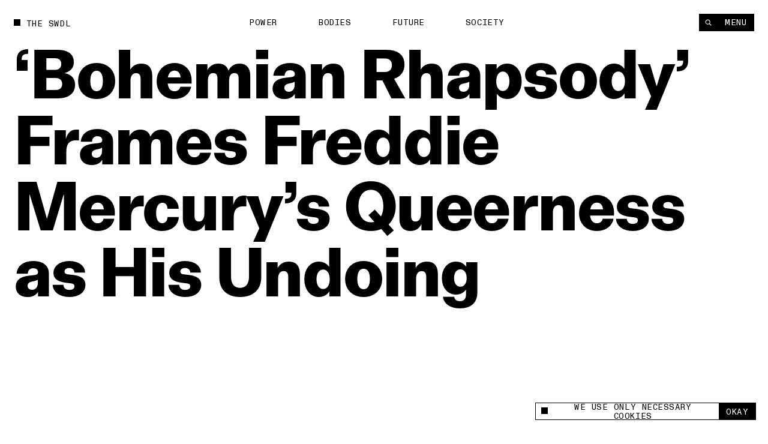

--- FILE ---
content_type: text/html; charset=utf-8
request_url: https://www.theswaddle.com/bryan-singers-bohemian-rhapsody-frames-freddie-mercurys-queerness-as-his-undoing
body_size: 16264
content:
<!DOCTYPE html><html lang="en" style="overflow-y:scroll !important" class="__variable_d3f0c0 __variable_139e25"><head><meta charSet="utf-8"/><meta name="viewport" content="width=device-width"/><title>‘Bohemian Rhapsody’ Frames Freddie Mercury’s Queerness as His Undoing | The Swaddle</title><meta property="og:site_name"/><meta name="twitter:site"/><meta name="google-site-verification" content="Yz4CVFnLsEq5gYxC6nI9hw6wPGVuEIn9Hh_Tx01OtLQ"/><meta name="facebook-domain-verification" content="2jci4bhnq5nc99njsee7viw3n7203s"/><meta property="og:url" content="https://www.theswaddle.com/bryan-singers-bohemian-rhapsody-frames-freddie-mercurys-queerness-as-his-undoing"/><meta property="title" content="‘Bohemian Rhapsody’ Frames Freddie Mercury’s Queerness as His Undoing"/><meta property="og:title" content="‘Bohemian Rhapsody’ Frames Freddie Mercury’s Queerness as His Undoing"/><meta name="twitter:title" content="‘Bohemian Rhapsody’ Frames Freddie Mercury’s Queerness as His Undoing"/><meta name="description" content="The biopic’s depiction of his sexuality misses the mark entirely."/><meta name="og:description" content="The biopic’s depiction of his sexuality misses the mark entirely."/><meta name="twitter:description" content="The biopic’s depiction of his sexuality misses the mark entirely."/><meta property="og:image" content="https://cdn.sanity.io/images/68lp9qid/production/078f608922a9723d896cc6765acbecd32cd62d5f-1200x630.jpg?w=1200&amp;h=630"/><meta property="og:image:width" content="1200"/><meta property="og:image:height" content="630"/><meta name="twitter:image" content="https://cdn.sanity.io/images/68lp9qid/production/078f608922a9723d896cc6765acbecd32cd62d5f-1200x630.jpg?w=1200&amp;h=630"/><meta name="twitter:image:src" content="https://cdn.sanity.io/images/68lp9qid/production/078f608922a9723d896cc6765acbecd32cd62d5f-1200x630.jpg?w=1200&amp;h=630"/><meta name="twitter:image:tile_image:src" content="https://cdn.sanity.io/images/68lp9qid/production/078f608922a9723d896cc6765acbecd32cd62d5f-1200x630.jpg?w=1200&amp;h=630"/><meta name="twitter:label1" content="Written by"/><meta name="twitter:data1" content="Nadia Nooreyezdan"/><meta name="twitter:label2" content="Est. reading time"/><meta name="twitter:data2" content="4 Minutes"/><meta name="twitter:card" content="summary_large_image"/><link rel="canonical" href="https://www.theswaddle.com/bryan-singers-bohemian-rhapsody-frames-freddie-mercurys-queerness-as-his-undoing"/><link rel="apple-touch-icon" sizes="180x180" href="/apple-touch-icon.png"/><link rel="icon" type="image/png" sizes="32x32" href="/favicon-32x32.png"/><link rel="icon" type="image/png" sizes="16x16" href="/favicon-16x16.png"/><link rel="manifest" href="/site.webmanifest"/><meta name="msapplication-TileColor" content="#da532c"/><meta name="theme-color" content="#000"/><meta name="next-head-count" content="32"/><script>
            /**
            * ░██░    ▓█░  █▓    ░▓███▓░   ▒█▒    ▓█▒ ████████░   ▓█▒   ░▓█▒    ░████▓░░
            * ░███░   ██░  ██  ░▓█▓░░░██▓░ ▓█▓    ▓█▒ ░░░██░░░░   ▓█▒   ▓███░   ▒█▒░░▒██░
            * ░██▓█▓░ ██░  ██  ▓█░         ▓█▓▒▒▒▒▓█▒    ██       ▓█▒  ▒█▓░██░  ▒█░ ░░██░
            * ░██ ▒██░██░  ██  ▓█░ ░▓████░ ▓██▓▓▓▓██▒    ██       ▓█▒ ░██░ ▒█▓░ ▒█████▒░
            * ░▒▒  ░▒▓▒▒░  ▓▒  ░▒▒    ░▒▒░ ▒▓▒    ▒▓░    ▒▓  ▒▓▒░░▒▒░ ▒▓▓▓▓▓▓▓░ ░▒░ ░▒▒░
            * Site by https://nightjar.co 🥰
            * Get in touch: hello@nightjar.co
            **/
          </script><link rel="apple-touch-icon" sizes="180x180" href="/apple-touch-icon.png"/><link rel="manifest" href="/site.webmanifest"/><meta name="msapplication-TileColor" content="#ffc40d"/><meta name="theme-color" content="#ffffff"/><meta name="viewport" content="width=device-width, initial-scale=1, maximum-scale=1"/><link rel="preload" href="/_next/static/media/69e352460cfcef37-s.p.woff2" as="font" type="font/woff2" crossorigin="anonymous" data-next-font="size-adjust"/><link rel="preload" href="/_next/static/media/a47ab025de1ddd86-s.p.woff2" as="font" type="font/woff2" crossorigin="anonymous" data-next-font="size-adjust"/><link rel="preload" href="/_next/static/media/7f05c632042dc15e-s.p.woff2" as="font" type="font/woff2" crossorigin="anonymous" data-next-font="size-adjust"/><link rel="preload" href="/_next/static/media/0fa19a1f6f646d88-s.p.woff2" as="font" type="font/woff2" crossorigin="anonymous" data-next-font="size-adjust"/><link rel="preload" href="/_next/static/media/54d77394cd44c2bf-s.p.woff2" as="font" type="font/woff2" crossorigin="anonymous" data-next-font="size-adjust"/><link rel="preload" href="/_next/static/css/a8f20230ae3f4277.css" as="style"/><link rel="stylesheet" href="/_next/static/css/a8f20230ae3f4277.css" data-n-g=""/><noscript data-n-css=""></noscript><script defer="" nomodule="" src="/_next/static/chunks/polyfills-c67a75d1b6f99dc8.js"></script><script src="/_next/static/chunks/webpack-84aeca09f4fc47c2.js" defer=""></script><script src="/_next/static/chunks/framework-2c79e2a64abdb08b.js" defer=""></script><script src="/_next/static/chunks/main-02a20abbe867f7c3.js" defer=""></script><script src="/_next/static/chunks/pages/_app-160a8e1190b42998.js" defer=""></script><script src="/_next/static/chunks/94726e6d-9c6c54111a6b089f.js" defer=""></script><script src="/_next/static/chunks/151-482bd7cac4e8660c.js" defer=""></script><script src="/_next/static/chunks/970-7e76b5f3fce6a13a.js" defer=""></script><script src="/_next/static/chunks/989-436e11c54e5cf25a.js" defer=""></script><script src="/_next/static/chunks/pages/%5B%5B...slug%5D%5D-5f69f1c9112fff99.js" defer=""></script><script src="/_next/static/xRk_OztSFQ8MdROfRR9At/_buildManifest.js" defer=""></script><script src="/_next/static/xRk_OztSFQ8MdROfRR9At/_ssgManifest.js" defer=""></script></head><body><script>
              history.scrollRestoration = "manual";

              if('virtualKeyboard' in navigator) {
                navigator.virtualKeyboard.overlaysContent = true;
              }
              
              var scrollbarWidth = window.innerWidth - document.documentElement.clientWidth;
              document.documentElement.style.setProperty (
                '--scrollbarWidth',
                scrollbarWidth + 'px'
              );
              function calculateVh() {
                var vh = window.innerHeight * 0.01;
                document.documentElement.style.setProperty('--vh', vh + 'px');
              }
              calculateVh();
              window.addEventListener('orientationchange', calculateVh);
              </script><div id="__next"><main id="main" class="__variable_d3f0c0 __variable_139e25"><div id="cursor" class="z-cursor pointer-events-none fixed top-0 left-0"></div><div class="text-black px-4 py-4 bg-yellow z-cursor flex flex-col gap-4 absolute opacity-0"><span class="font-mono uppercase leading-[1.125] text-[1.2rem] tracking-[0.04em]">share</span><div class="flex gap-[3.2rem] items-center"><a target="_blank" rel="noopener noreferrer nofollow" class="hover:opacity-50 transition-opacity ease-out-expo" href="https://twitter.com/intent/tweet?text=undefined%0D%0A%0D%0Aundefined"><svg width="15" height="12" viewBox="0 0 15 12" fill="none" xmlns="http://www.w3.org/2000/svg"><path fill-rule="evenodd" clip-rule="evenodd" d="M4.7174 12C10.378 12 13.4736 7.38368 13.4736 3.38079C13.4736 3.2496 13.4708 3.11903 13.4648 2.98916C14.0656 2.56159 14.5879 2.02809 15 1.42063C14.4486 1.66171 13.8552 1.82426 13.2327 1.89752C13.868 1.52254 14.3558 0.929094 14.5859 0.221734C13.9912 0.568754 13.3328 0.821149 12.6319 0.957054C12.0703 0.368257 11.2705 0 10.3854 0C8.68577 0 7.30755 1.35666 7.30755 3.02912C7.30755 3.26688 7.33455 3.49804 7.3874 3.71983C4.82974 3.59329 2.56168 2.38774 1.04406 0.554805C0.779489 1.00236 0.627255 1.52254 0.627255 2.07735C0.627255 3.1284 1.17057 4.05617 1.99672 4.59891C1.49196 4.58364 1.01764 4.44711 0.602872 4.21997C0.60217 4.2326 0.60217 4.24536 0.60217 4.25862C0.60217 5.72593 1.66315 6.95077 3.07117 7.22855C2.81272 7.29773 2.54068 7.33511 2.25996 7.33511C2.0617 7.33511 1.86887 7.31576 1.6814 7.28045C2.07319 8.48399 3.20923 9.35981 4.55636 9.3845C3.50291 10.1971 2.17602 10.6813 0.73417 10.6813C0.485808 10.6813 0.240894 10.6673 0 10.6393C1.36206 11.4985 2.97919 12 4.7174 12Z" fill="currentColor"></path></svg></a><a target="_blank" rel="noopener noreferrer nofollow" class="hover:opacity-50 transition-opacity ease-out-expo" href="https://www.linkedin.com/sharing/share-offsite/?url=undefined"><svg width="21" height="20" viewBox="0 0 21 20" fill="none" xmlns="http://www.w3.org/2000/svg"><path d="M5.1124 5.9975C6.11939 5.9975 6.93573 5.18116 6.93573 4.17416C6.93573 3.16716 6.11939 2.35083 5.1124 2.35083C4.1054 2.35083 3.28906 3.16716 3.28906 4.17416C3.28906 5.18116 4.1054 5.9975 5.1124 5.9975Z" fill="currentColor"></path><path d="M8.6574 7.37915V17.495H11.7982V12.4925C11.7982 11.1725 12.0466 9.89415 13.6832 9.89415C15.2974 9.89415 15.3174 11.4033 15.3174 12.5758V17.4958H18.4599V11.9483C18.4599 9.22332 17.8732 7.12915 14.6882 7.12915C13.1591 7.12915 12.1341 7.96832 11.7149 8.76248H11.6724V7.37915H8.6574ZM3.53906 7.37915H6.6849V17.495H3.53906V7.37915Z" fill="currentColor"></path></svg></a><a target="_blank" rel="noopener noreferrer nofollow" class="hover:opacity-50 transition-opacity ease-out-expo" href="mailto:?body=undefined%0D%0A%0D%0Aundefined"><svg width="21" height="20" viewBox="0 0 21 20" fill="none" xmlns="http://www.w3.org/2000/svg"><path d="M17.3621 7.79963L10.9616 11.8L4.56107 7.79963V6.1995L10.9616 10.1998L17.3621 6.1995V7.79963ZM17.3621 4.59937H4.56107C3.673 4.59937 2.96094 5.31142 2.96094 6.1995V15.8003C2.96094 16.2247 3.12952 16.6317 3.4296 16.9317C3.72969 17.2318 4.13669 17.4004 4.56107 17.4004H17.3621C17.7865 17.4004 18.1935 17.2318 18.4936 16.9317C18.7937 16.6317 18.9622 16.2247 18.9622 15.8003V6.1995C18.9622 5.77511 18.7937 5.36812 18.4936 5.06803C18.1935 4.76795 17.7865 4.59937 17.3621 4.59937Z" fill="currentColor"></path></svg></a><button class="hover:opacity-50 transition-opacity ease-out-expo"><svg width="16" height="16" viewBox="0 0 16 16" fill="none" xmlns="http://www.w3.org/2000/svg"><path d="M9.35581 8.03504C8.84387 7.52331 8.14966 7.23584 7.42581 7.23584C6.70197 7.23584 6.00775 7.52331 5.49581 8.03504L3.56519 9.96504C3.05324 10.477 2.76563 11.1713 2.76562 11.8953C2.76563 12.6194 3.05324 13.3137 3.56519 13.8257C4.07714 14.3376 4.77149 14.6252 5.4955 14.6252C6.21951 14.6252 6.91386 14.3376 7.42581 13.8257L8.39081 12.8607" stroke="currentColor" stroke-width="1.5" stroke-linecap="round" stroke-linejoin="round"></path><path d="M7.42969 9.96494C7.94163 10.4767 8.63584 10.7641 9.35969 10.7641C10.0835 10.7641 10.7777 10.4767 11.2897 9.96494L13.2203 8.03494C13.7323 7.52299 14.0199 6.82864 14.0199 6.10463C14.0199 5.38062 13.7323 4.68627 13.2203 4.17432C12.7084 3.66237 12.014 3.37476 11.29 3.37476C10.566 3.37476 9.87164 3.66237 9.35969 4.17432L8.39469 5.13932" stroke="currentColor" stroke-width="1.5" stroke-linecap="round" stroke-linejoin="round"></path></svg></button></div></div><div class="fixed bottom-0 left-0 w-full z-podcastPlayer h-[52px] bg-black translate-y-full"></div><header class="w-auto px-8 md:px-6 mx-auto z-floating-menu flex justify-between fixed pt-8 items-center md:pt-6 left-0 right-0 pointer-events-none"><div class="flex"><a style="opacity:0" class="mr-8 expand-hitbox text-black" href="/"><div><div class="inline-flex relative self-start transition-opacity duration-[2000ms] ease-out-expo max-w-full items-center whitespace-pre font-mono uppercase leading-[1.125] text-[1.2rem] tracking-[0.04em]"><div class="absolute w-[0.8em] h-[0.8em] bg-current mt-[-0.1em] pointer-events-none transition-colors"></div><span class="pl-[1.8rem] truncate">The Swdl</span></div></div></a><div id="stickyLeftMenu" style="opacity:0"></div></div><div class="absolute left-1/2 -translate-x-1/2"><ul class="flex md:hidden"><li class="js-submenu-item overflow-hidden relative font-mono uppercase leading-[1.125] text-[1.2rem] tracking-[0.04em]" style="opacity:0"><a class="mr-16 hover:opacity-50 pl-[1.6em] text-black [&amp;.is-active]:before:-translate-y-0 hover:before:-translate-y-0  before:transition-transform before:duration-500 before:ease-out-expo before:bg-current before:w-[0.8em] before:h-[0.8em] before:absolute before:left-0 before:top-[0.1em] before:-translate-y-[calc(100%+0.2em)]" href="/category/power">Power</a></li><li class="js-submenu-item overflow-hidden relative font-mono uppercase leading-[1.125] text-[1.2rem] tracking-[0.04em]" style="opacity:0"><a class="mr-16 hover:opacity-50 pl-[1.6em] text-black [&amp;.is-active]:before:-translate-y-0 hover:before:-translate-y-0  before:transition-transform before:duration-500 before:ease-out-expo before:bg-current before:w-[0.8em] before:h-[0.8em] before:absolute before:left-0 before:top-[0.1em] before:-translate-y-[calc(100%+0.2em)]" href="/category/bodies">Bodies</a></li><li class="js-submenu-item overflow-hidden relative font-mono uppercase leading-[1.125] text-[1.2rem] tracking-[0.04em]" style="opacity:0"><a class="mr-16 hover:opacity-50 pl-[1.6em] text-black [&amp;.is-active]:before:-translate-y-0 hover:before:-translate-y-0  before:transition-transform before:duration-500 before:ease-out-expo before:bg-current before:w-[0.8em] before:h-[0.8em] before:absolute before:left-0 before:top-[0.1em] before:-translate-y-[calc(100%+0.2em)]" href="/category/future">Future</a></li><li class="js-submenu-item overflow-hidden relative font-mono uppercase leading-[1.125] text-[1.2rem] tracking-[0.04em]" style="opacity:0"><a class="mr-16 hover:opacity-50 pl-[1.6em] text-black [&amp;.is-active]:before:-translate-y-0 hover:before:-translate-y-0  before:transition-transform before:duration-500 before:ease-out-expo before:bg-current before:w-[0.8em] before:h-[0.8em] before:absolute before:left-0 before:top-[0.1em] before:-translate-y-[calc(100%+0.2em)]" href="/category/society">Society</a></li></ul></div><div class="pointer-events-auto"><nav class=" top-8 right-8 flex gap-[1px] z-floating-menu md:top-6 md:right-6"><button class="font-mono uppercase leading-[1.125] text-[1.2rem] tracking-[0.04em] inline-flex justify-center border-current cursor-pointer transition-colors ease-out-expo border border-foreground py-2 px-4 text-background bg-foreground hover:bg-background hover:text-foreground hover:border-foreground items-center px-3 relative expand-hitbox after:!right-0" aria-label="Search" style="opacity:0"><svg width="1rem" height="1rem" viewBox="0 0 10 10" fill="none" xmlns="http://www.w3.org/2000/svg"><path d="M4.25023 7.50047C6.04529 7.50047 7.50047 6.04529 7.50047 4.25023C7.50047 2.45518 6.04529 1 4.25023 1C2.45518 1 1 2.45518 1 4.25023C1 6.04529 2.45518 7.50047 4.25023 7.50047Z" stroke="currentColor" stroke-width="1.00007" stroke-linecap="round" stroke-linejoin="round"></path><path d="M9.00133 9.00133L6.82617 6.82617" stroke="currentColor" stroke-width="1.00007" stroke-linecap="square" stroke-linejoin="round"></path></svg></button><button class="font-mono uppercase leading-[1.125] text-[1.2rem] tracking-[0.04em] inline-flex justify-center border-current cursor-pointer transition-colors ease-out-expo border border-foreground py-2 px-4 text-background bg-foreground hover:bg-background hover:text-foreground hover:border-foreground md:px-5 relative expand-hitbox after:!left-0" style="opacity:0">Menu</button></nav></div></header><div class="fixed inset-0 z-menu -translate-y-full overscroll-contain w-[calc(74.99vw-1.5rem)] md:w-full left-[unset] right-0 translate-y-0 upMd:translate-x-full md:-translate-y-full text-white bg-black overflow-hidden"><div class="overflow-auto h-full absolute inset-0 z-menu-content md:block"><div data-lenis-prevent="true" class="h-full"><nav class="w-full px-8 md:px-6 mx-auto flex-grow h-full flex flex-col"><a class="pt-8 md:pt-6 mb-10 md:5 block w-fit" href="/"><div class=""><div class="inline-flex relative self-start transition-opacity duration-[2000ms] ease-out-expo max-w-full items-center whitespace-pre font-mono uppercase leading-[1.125] text-[1.2rem] tracking-[0.04em]"><div class="absolute w-[0.8em] h-[0.8em] bg-current mt-[-0.1em] pointer-events-none transition-colors" style="transition:none"></div><span class="pl-[1.8rem] truncate"><span class="font-mono uppercase leading-[1.125] text-[1.2rem] tracking-[0.04em]">The Swdl</span></span></div></div></a><div class="flex flex-col ml-[-0.3rem] md:min-h-0 pb-8"><ul class="[&amp;:not(:first-child)]:mt-16"><li class="font-bold text-[5.2rem] leading-none md:text-[4.2rem] relative overflow-hidden z-floating-menu"><a aria-label="Power" class="inline-block pb-[0.1em] mb-[-0.1em] transition-opacity duration-300 ease-out-expo" href="/category/power">Power</a></li><li class="font-bold text-[5.2rem] leading-none md:text-[4.2rem] relative overflow-hidden z-floating-menu"><a aria-label="Bodies" class="inline-block pb-[0.1em] mb-[-0.1em] transition-opacity duration-300 ease-out-expo" href="/category/bodies">Bodies</a></li><li class="font-bold text-[5.2rem] leading-none md:text-[4.2rem] relative overflow-hidden z-floating-menu"><a aria-label="Future" class="inline-block pb-[0.1em] mb-[-0.1em] transition-opacity duration-300 ease-out-expo" href="/category/future">Future</a></li><li class="font-bold text-[5.2rem] leading-none md:text-[4.2rem] relative overflow-hidden z-floating-menu"><a aria-label="Society" class="inline-block pb-[0.1em] mb-[-0.1em] transition-opacity duration-300 ease-out-expo" href="/category/society">Society</a></li></ul><ul class="[&amp;:not(:first-child)]:mt-16"><li class="font-bold text-[5.2rem] leading-none md:text-[4.2rem] relative overflow-hidden z-floating-menu"><a aria-label="Podcasts" class="inline-block pb-[0.1em] mb-[-0.1em] transition-opacity duration-300 ease-out-expo" href="/podcast-series">Podcasts</a></li><li class="font-bold text-[5.2rem] leading-none md:text-[4.2rem] relative overflow-hidden z-floating-menu"><a aria-label="Films" class="inline-block pb-[0.1em] mb-[-0.1em] transition-opacity duration-300 ease-out-expo" href="/films">Films</a></li></ul><ul class="[&amp;:not(:first-child)]:mt-16"><li class="font-bold text-[5.2rem] leading-none md:text-[4.2rem] relative overflow-hidden z-floating-menu"><a aria-label="In Perspective" class="inline-block pb-[0.1em] mb-[-0.1em] transition-opacity duration-300 ease-out-expo" href="/in-perspective">In Perspective</a></li></ul></div><div class="grid grid-cols-12 md:grid-cols-4 gap-8 pb-8 flex-grow items-end"><ul class="col-span-2"><li class="relative overflow-hidden z-floating-menu"><a aria-label="About us" class="inline-block pb-[0.1em] mb-[-0.1em] transition-opacity duration-300 ease-out-expo" href="/about"><span class="font-mono uppercase leading-[1.125] text-[1.2rem] tracking-[0.04em]">About us</span></a></li><li class="relative overflow-hidden z-floating-menu"><a aria-label="TS Media Kit" class="inline-block pb-[0.1em] mb-[-0.1em] transition-opacity duration-300 ease-out-expo" href="/ts-media"><span class="font-mono uppercase leading-[1.125] text-[1.2rem] tracking-[0.04em]">TS Media Kit</span></a></li><li class="relative overflow-hidden z-floating-menu"><a aria-label="Contact" class="inline-block pb-[0.1em] mb-[-0.1em] transition-opacity duration-300 ease-out-expo" href="/contact"><span class="font-mono uppercase leading-[1.125] text-[1.2rem] tracking-[0.04em]">Contact</span></a></li></ul><ul class="upMd:col-span-2"><li class="relative overflow-hidden z-floating-menu"><a href="https://www.instagram.com/theswaddle/" target="_blank" rel="noreferrer noopener " aria-label="Instagram" class="inline-block pb-[0.1em] mb-[-0.1em] transition-opacity duration-300 ease-out-expo"><span class="font-mono uppercase leading-[1.125] text-[1.2rem] tracking-[0.04em]">Instagram</span></a></li><li class="relative overflow-hidden z-floating-menu"><a href="https://www.youtube.com/c/theswaddletv" target="_blank" rel="noreferrer noopener " aria-label="YouTube" class="inline-block pb-[0.1em] mb-[-0.1em] transition-opacity duration-300 ease-out-expo"><span class="font-mono uppercase leading-[1.125] text-[1.2rem] tracking-[0.04em]">YouTube</span></a></li></ul></div><div class="absolute inset-0 overflow-hidden pointer-events-none md:!hidden"></div></nav></div></div></div><button class="fixed inset-0 bg-transparent z-menuShadow hidden"></button><div class="fixed w-[32rem] md:w-[32rem] bg-white flex items-center font-mono z-cookie bottom-7 right-7" style="opacity:0"><div class="absolute w-[32rem] md:w-full bottom-full bg-white font-sans text-center text-14 overflow-hidden -z-10" style="height:0"><div class="border border-black border-b-0 p-[1rem] text-left leading-[17px]">This site uses cookies to measure and improve your experience. </div></div><div class="border border-black w-full flex h-[2.5rem]"><button class="flex flex-1 px-3 items-center"><span class="flex items-center font-mono uppercase leading-[1.125] text-[1.2rem] tracking-[0.04em]"><div class="w-[0.8em] h-[0.8em] bg-current mt-[-0.1em] pointer-events-none transition-colors mr-[8px]"></div>We use only necessary cookies</span></button><button class="expand-hitbox bg-black text-white px-[1rem] hover:bg-white hover:text-black border-l border-black"><span class="font-mono uppercase leading-[1.125] text-[1.2rem] tracking-[0.04em]">okay</span></button></div></div><div class="search-overlay fixed inset-0 z-overlay overflow-hidden translate-y-full invisible bg-background text-foreground background-color-provider"><div class="h-full absolute inset-0"><div class="overflow-auto h-full absolute inset-0"><div data-lenis-prevent="true"><div class="scroll-content"><section class="w-auto mb-20 md:mb-16 px-8 md:px-6 mx-auto pt-[36rem] md:pt-[18rem]"><section class="w-auto grid grid-cols-12 md:grid-cols-4 gap-8 items-center py-4 bg-background relative z-1 md:flex md:flex-col-reverse md:items-start"></section><div class=""></div></section></div></div></div><div class="header absolute top-0 left-0 w-screen-without-scrollbar bg-background z-1"><div class="relative px-8 pt-8 md:px-6"><div class=""><div class="inline-flex relative self-start transition-opacity duration-[2000ms] ease-out-expo max-w-full items-center whitespace-pre font-mono uppercase leading-[1.125] text-[1.2rem] tracking-[0.04em]"><div class="absolute w-[0.8em] h-[0.8em] bg-current mt-[-0.1em] pointer-events-none transition-colors"></div><span class="pl-[1.8rem] truncate">Type to begin searching</span></div></div><form class="w-full"><div class="w-full relative border-b"><label for="search" class="sr-only">Search</label><input type="text" id="search" spellcheck="false" autoComplete="off" class="font-bold w-full text-[7.2rem] h-[8.2rem] bg-background placeholder-foreground !outline-none md:text-[3.6rem] md:h-[5.2rem]" value=""/><button type="button" class="absolute right-0 bottom-6 hover:opacity-50 md:hidden"><span class="font-mono uppercase leading-[1.125] text-[1.2rem] tracking-[0.04em]">Clear</span></button></div></form></div></div><button class="font-mono uppercase leading-[1.125] text-[1.2rem] tracking-[0.04em] inline-flex justify-center border-current cursor-pointer transition-colors ease-out-expo border-foreground py-2 px-4 text-background bg-foreground hover:bg-background hover:text-foreground hover:border-foreground expand-hitbox z-1 absolute top-[1.3rem] md:top-[1.9rem] right-[calc(2rem+var(--scrollbarWidth))]" aria-label="close">Close</button></div></div><div class="search-overlay fixed inset-0 z-overlay overflow-hidden translate-y-full invisible bg-background text-foreground background-color-provider"><div class="h-full absolute inset-0"><div class="overflow-auto h-full absolute inset-0"><div data-lenis-prevent="true"><div class="scroll-content"><section class="w-auto mb-20 md:mb-16 px-8 md:px-6 mx-auto pt-[36rem] md:pt-[18rem]"><section class="w-auto grid grid-cols-12 md:grid-cols-4 gap-8 items-center py-4 bg-background relative z-1 md:flex md:flex-col-reverse md:items-start"></section><div class=""></div></section></div></div></div><div class="header absolute top-0 left-0 w-screen-without-scrollbar bg-background z-1"><div class="relative px-8 pt-8 md:px-6"><div class=""><div class="inline-flex relative self-start transition-opacity duration-[2000ms] ease-out-expo max-w-full items-center whitespace-pre font-mono uppercase leading-[1.125] text-[1.2rem] tracking-[0.04em]"><div class="absolute w-[0.8em] h-[0.8em] bg-current mt-[-0.1em] pointer-events-none transition-colors"></div><span class="pl-[1.8rem] truncate">Type to begin searching</span></div></div><form class="w-full"><div class="w-full relative border-b"><label for="search-perspective" class="sr-only">Search</label><input type="text" id="search-perspective" spellcheck="false" autoComplete="off" class="font-bold w-full text-[7.2rem] h-[8.2rem] bg-background placeholder-foreground !outline-none md:text-[3.6rem] md:h-[5.2rem]" value=""/><button type="button" class="absolute right-0 bottom-6 hover:opacity-50 md:hidden"><span class="font-mono uppercase leading-[1.125] text-[1.2rem] tracking-[0.04em]">Clear</span></button></div></form></div></div><button class="font-mono uppercase leading-[1.125] text-[1.2rem] tracking-[0.04em] inline-flex justify-center border-current cursor-pointer transition-colors ease-out-expo border-foreground py-2 px-4 text-background bg-foreground hover:bg-background hover:text-foreground hover:border-foreground expand-hitbox z-1 absolute top-[1.3rem] md:top-[1.9rem] right-[calc(2rem+var(--scrollbarWidth))]" aria-label="close">Close</button></div></div><div id="dialog" class="dialog fixed left-0 right-0 top-0 translate-y-static-screen z-dialog"><div></div></div><div id="page-wrapper"><div id="page-content" class="z-pageContent relative overflow-hidden bg-background"><div class="bg-white"><div><div class="bg-background text-foreground color-changer" style="--background:#ffffff;--foreground:#000"><div class="relative overflow-hidden"><div class="w-auto px-8 md:px-6 mx-auto page-title !w-full mb-[25.6rem] md:mb-[13.2rem] pt-8 md:pt-6"><div class=""><h1 class="pt-16 font-body  text-[9.6rem] md:text-[4.4rem] tracking-[-0.02em] leading-[1em] md:leading-[1] font-bold"><div class="pre-splittext opacity-0 [&amp;_.split-line]:overflow-hidden [&amp;_.split-line]:pb-[0.12em] [&amp;_.split-line]:mb-[-0.12em]">‘Bohemian Rhapsody’ Frames Freddie Mercury’s Queerness as His Undoing</div></h1></div></div><section class="w-auto grid grid-cols-12 md:grid-cols-4 gap-8 px-8 md:px-6 mx-auto px-8 pb-8 w-full gap-y-20"><p class="js-fade-in col-start-1 col-span-3 lg:col-span-4 md:col-span-full font-body  text-[2rem] leading-[1.25] md:text-[1.6rem]" style="opacity:0">The biopic’s depiction of his sexuality misses the mark entirely.</p><div class="js-fade-in self-end col-start-7 col-span-2 md:col-start-1 lg:col-start-6 font-mono uppercase leading-[1.125] text-[1.2rem] tracking-[0.04em]" style="opacity:0"><div class="opacity-50">written by</div><a class="" href="/author/nadia-nooreyezdan">Nadia Nooreyezdan</a></div><div class="js-fade-in col-start-9 self-end col-span-2 md:col-start-3 font-mono uppercase leading-[1.125] text-[1.2rem] tracking-[0.04em]" style="opacity:0"><div class="opacity-50">published</div><div>Nov 27, 2018</div></div><div class="share-button relative md:bg-white md:text-black js-fade-in col-span-2 flex self-end justify-end col-start-11 z-1 md:fixed md:bottom-6 md:right-6 md:[transition:transform_300ms,opacity_300ms] md:ease-out-expo md:!-translate-y-[calc(-100%-2rem)] md:!opacity-0"><div class="text-black z-cursor  opacity-0 absolute bottom-[calc(100%+0.2rem)]"><div class="flex flex-col gap-[0.2rem] items-end"><a href="https://www.twitter.com/share?url=null" target="_blank" rel="noreferrer noopener " class="font-mono uppercase leading-[1.125] text-[1.2rem] tracking-[0.04em] inline-flex justify-center border-current cursor-pointer transition-colors ease-out-expo border border-foreground py-2 px-4 text-background bg-foreground hover:bg-background hover:text-foreground hover:border-foreground whitespace-pre">X</a><a class="font-mono uppercase leading-[1.125] text-[1.2rem] tracking-[0.04em] inline-flex justify-center border-current cursor-pointer transition-colors ease-out-expo border border-foreground py-2 px-4 text-background bg-foreground hover:bg-background hover:text-foreground hover:border-foreground whitespace-pre" href="whatsapp://send%3Ftext=null">Whatsapp</a><a href="https://www.linkedin.com/sharing/share-offsite/?url=null" target="_blank" rel="noreferrer noopener " class="font-mono uppercase leading-[1.125] text-[1.2rem] tracking-[0.04em] inline-flex justify-center border-current cursor-pointer transition-colors ease-out-expo border border-foreground py-2 px-4 text-background bg-foreground hover:bg-background hover:text-foreground hover:border-foreground whitespace-pre">LinkedIn</a><button class="font-mono uppercase leading-[1.125] text-[1.2rem] tracking-[0.04em] inline-flex justify-center border-current cursor-pointer transition-colors ease-out-expo border border-foreground py-2 px-4 text-background bg-foreground hover:bg-background hover:text-foreground hover:border-foreground whitespace-pre">Link</button></div></div><button class="font-mono uppercase leading-[1.125] text-[1.2rem] tracking-[0.04em] inline-flex justify-center border-current cursor-pointer transition-colors ease-out-expo border border-foreground py-2 px-4 text-foreground bg-background hover:bg-foreground hover:text-background hover:border-foreground share-btn whitespace-pre" aria-label="Share +">Share +</button></div></section><div class="relative w-full mb-2 overflow-hidden"><div class="relative res-image w-full block overflow-hidden" style="background-color:#747474"><div class="block md:hidden" style="padding-top:66.66666666666667%"></div><div class="hidden md:block" style="padding-top:66.66666666666667%"></div><picture><source media="(max-width: 767px)" srcSet="https://cdn.sanity.io/images/68lp9qid/production/078f608922a9723d896cc6765acbecd32cd62d5f-1200x630.jpg/bohemian-rhapsody.jpg?rect=127,0,946,630&amp;w=320&amp;h=213&amp;fit=min&amp;auto=format 320w,https://cdn.sanity.io/images/68lp9qid/production/078f608922a9723d896cc6765acbecd32cd62d5f-1200x630.jpg/bohemian-rhapsody.jpg?rect=128,0,945,630&amp;w=420&amp;h=280&amp;fit=min&amp;auto=format 420w,https://cdn.sanity.io/images/68lp9qid/production/078f608922a9723d896cc6765acbecd32cd62d5f-1200x630.jpg/bohemian-rhapsody.jpg?rect=128,0,944,630&amp;w=640&amp;h=427&amp;fit=min&amp;auto=format 640w,https://cdn.sanity.io/images/68lp9qid/production/078f608922a9723d896cc6765acbecd32cd62d5f-1200x630.jpg/bohemian-rhapsody.jpg?rect=128,0,945,630&amp;w=1024&amp;h=683&amp;fit=min&amp;auto=format 1024w" sizes="100vw"/><source media="(min-width: 768px)" srcSet="https://cdn.sanity.io/images/68lp9qid/production/078f608922a9723d896cc6765acbecd32cd62d5f-1200x630.jpg/bohemian-rhapsody.jpg?rect=127,0,946,630&amp;w=320&amp;h=213&amp;fit=min&amp;auto=format 320w,https://cdn.sanity.io/images/68lp9qid/production/078f608922a9723d896cc6765acbecd32cd62d5f-1200x630.jpg/bohemian-rhapsody.jpg?rect=128,0,945,630&amp;w=420&amp;h=280&amp;fit=min&amp;auto=format 420w,https://cdn.sanity.io/images/68lp9qid/production/078f608922a9723d896cc6765acbecd32cd62d5f-1200x630.jpg/bohemian-rhapsody.jpg?rect=128,0,944,630&amp;w=640&amp;h=427&amp;fit=min&amp;auto=format 640w,https://cdn.sanity.io/images/68lp9qid/production/078f608922a9723d896cc6765acbecd32cd62d5f-1200x630.jpg/bohemian-rhapsody.jpg?rect=128,0,945,630&amp;w=1024&amp;h=683&amp;fit=min&amp;auto=format 1024w,https://cdn.sanity.io/images/68lp9qid/production/078f608922a9723d896cc6765acbecd32cd62d5f-1200x630.jpg/bohemian-rhapsody.jpg?rect=128,0,945,630&amp;w=1200&amp;h=800&amp;fit=min&amp;auto=format 1200w" sizes="100vw"/><img sizes="100vw" alt="bryan singer&#x27;s bohemian rhapsody the movie" src="https://cdn.sanity.io/images/68lp9qid/production/078f608922a9723d896cc6765acbecd32cd62d5f-1200x630.jpg/bohemian-rhapsody.jpg?rect=127,0,946,630&amp;w=320&amp;h=213&amp;fit=min&amp;auto=format" loading="lazy" class="opacity-0 absolute w-full h-full inset-0 object-cover" style="object-position:50% 50%"/></picture></div></div></div><div class="bg-background text-foreground color-changer" style="--background:#ffffff;--foreground:#000"><div class="rich-text-slice share-tooltip pt-16 p pb-52"><div class="text-24 md:text-18 leading-[1.25] [&amp;&gt;.rich-content-inner&gt;*:not(.rich-content-full-width)]:col-start-4 [&amp;&gt;.rich-content-inner&gt;*:not(.rich-content-full-width)]:col-end-10 [&amp;&gt;.rich-content-inner&gt;*:not(.rich-content-full-width)]:lg:col-start-3 [&amp;&gt;.rich-content-inner&gt;*:not(.rich-content-full-width)]:lg:col-end-11 [&amp;&gt;.rich-content-inner&gt;*:not(.rich-content-full-width)]:md:col-start-1 [&amp;&gt;.rich-content-inner&gt;*:not(.rich-content-full-width)]:md:col-span-full [&amp;&gt;.rich-content-inner&gt;.rich-content-full-width]:col-span-full [&amp;&gt;.rich-content-inner&gt;p+p]:mt-[1.5em] [&amp;&gt;.rich-content-inner&gt;:not(.rich-content-slice)+.rich-content-slice]:mt-[10rem] [&amp;&gt;.rich-content-inner&gt;.rich-content-slice+:not(.rich-content-slide)]:mt-[10rem]  [&amp;_h1]:text-[7.2rem] md:[&amp;_h1]:text-[4.4rem] [&amp;_h1]:tracking-[-0.02rem] [&amp;_h2]:text-[6.4rem] md:[&amp;_h2]:text-[4rem] [&amp;_h3]:text-[5.2rem] md:[&amp;_h3]:text-[3.2rem] [&amp;_h1]:tracking-[-0.02rem] [&amp;_h4]:text-[3.2rem] md:[&amp;_h4]:text-[2.4rem] [&amp;_h5]:text-[2.4rem] md:[&amp;_h5]:text-[1.8rem] [&amp;_h6]:text-[1.6rem] [&amp;_ol]:list-decimal [&amp;_ul]:list-disc [&amp;_ol]:ml-10 [&amp;_ul]:ml-10 [&amp;_ul]:mt-[1.5em] [&amp;_a]:font-normal [&amp;_a]:underline [&amp;_a:hover]:opacity-50 [&amp;_.heading-6]:mb-2 [&amp;_.heading]:font-bold [&amp;&gt;.rich-content-inner&gt;p+.heading]:mt-24 rich-content"><div class="rich-content-inner grid grid-cols-12 gap-8 gap-y-0 px-8 mx-auto md:grid-cols-4 md:px-6"><p><em>Bohemian Rhapsody, </em>the biopic about Freddie Mercury and the meteoric rise of Queen, mishandles Mercury’s sexuality, and its impact on his work — completely. Rather than portray the lead singer with any nuance or complexity, the movie chooses to pit Mercury-the-virtuoso, against Mercury-the queer man. Capitalizing on the way his sexuality influenced his persona, while demonizing his identity, does a disservice not just to the memory of Mercury, but to queer people everywhere.</p><p>An integral scene just before the climax sees Mercury, played by a commendable Rami Malek, living in his studio in Munich. Paul Prenter (Allen Leech) has deceitfully convinced Mercury to leave the band and go solo, isolating him from his friends and supplying a steady flow of booze, drugs, and leather-clad men (all in a red-hued daze as ‘Another One Bites The Dust’ plays in the background). Mercury’s old friend and lover, Mary Austin, comes to literally save him from the drug den, begging him to come back home to the people who really care about him, i.e. his straight, cis, white band mates and her. She leaves Mercury standing dramatically in a downpour, as he finally tells Paul he wants him out of his life. The moment is strangely puritanical as Mercury asks in disgust, “Do you know when you know you’ve gone rotten? Fruit flies. Dirty little fruit flies coming to feast on what’s left. So fly off.”</p><p>This is the only time we get a glimpse of how Mercury’s exploration of his sexuality might have played out — through raucous parties, blurry camera work, and with the obvious implication of drugs being involved. In direct contrast is the first half of the movie that portrays Mercury’s relationship with Mary Austin (Lucy Boynton) as wholesome and pure, representing a kind of love and acceptance that the British Asian man had craved his entire life. Mercury’s relationship with Jim Hutton, his partner for the last seven years of his life, is reduced to a single, cursory kiss onscreen towards the end of the film. In fact, at no point does the director, Bryan Singer, portray any kind of queer intimacy.</p><p>All we see is a Mercury who is terribly lonely, despite his talent, because, alas, he is queer and therefore denied the comforts of family life. But rather than explore what it means to be discriminated against and further marginalized, Mercury’s sexuality is set up as just another way fame corrupts him. The promiscuity and sordid affairs — which are used to define his queerness in the film — are positioned as detractors from his music, just another addiction he must overcome.</p><p>It’s difficult to see Mercury’s HIV diagnosis, after his time in Munich, as anything but a kind of retribution. The film manipulates timelines to make Mercury tell his band mates about his illness just before their climatic Live Aid concert in 1985 (in reality he received his diagnosis two years later), as if this was his wake-up call to abandon his perverse back-room romances and focus on his music instead. The minutes dedicated to reenacting this concert are arguably the only enjoyable ones in the film. Malek taps into some primal energy and exudes all of the magnetic eroticism of Mercury onstage, taking us through hit after hit, although the lyrics flashing at the bottom of the screen hardly warrant a sing-a-long in the same way that say, <em>Mama Mia </em>would. Instead you just want to sit back and watch the fantastic performer that Mercury really was — arguably though, going home and watching that <a href="https://www.youtube.com/watch?v=ktYlzVYQbwY" target="_blank" rel="noreferrer noopener " class="underline font-700 hover:no-underline">performance</a> would have the same effect.</p><p>Freddie Mercury was a glam rock, genderbending, British Asian musician and queer icon, at a time when homophobia and racism was rampant. The fact that he wasn’t able to be entirely open about his identity during his lifetime is even more of a reason why this film should have finally portrayed him in all his complexity. Instead, we get a hollow, cautionary tale of a musician who is punished for his fame and flamboyance, despite his talent. Freddie’s queerness is relegated to those good old tropes of sex and death, rather than affording him any kind of nuanced personhood. The world loved Freddie Mercury’s flamboyant style, disregard for convention, dynamic performances, and ability to appeal to “the misfits,” in his words. To pit a part of his identity against his art is to misunderstand him completely.</p></div></div></div></div><section class="w-auto mb-20 md:mb-16 grid grid-cols-12 md:grid-cols-4 gap-8 px-8 md:px-6 mx-auto mb-[20.8rem]"><div class="h-[1px] w-full bg-current col-start-4 lg:col-start-3 md:col-start-1 col-end-10 lg:col-end-11 md:col-end-5"></div><span class="col-start-4 lg:col-start-3 md:col-start-1 font-mono uppercase leading-[1.125] text-[1.2rem] tracking-[0.04em]">Share</span><div class="col-start-5 lg:col-start-4 md:col-start-2 col-end-10 lg:col-end-11 md:col-end-5"><span class="flex gap-1.5 flex-wrap gap-y-2 font-mono uppercase leading-[1.125] text-[1.2rem] tracking-[0.04em]"><a target="_blank" class="ease-out-expo uppercase border border-foreground hover:bg-foreground hover:text-background hover:border-foreground py-2 px-4" rel="noopener noreferrer nofollow" href="whatsapp://send?text=null">Whatsapp</a><a target="_blank" class="ease-out-expo uppercase border border-foreground hover:bg-foreground hover:text-background hover:border-foreground py-2 px-4" rel="noopener noreferrer nofollow" href="https://www.linkedin.com/sharing/share-offsite/?url=null">LinkedIn</a><a target="_blank" class="ease-out-expo uppercase border border-foreground hover:bg-foreground hover:text-background hover:border-foreground py-2 px-4" rel="noopener noreferrer nofollow" href="https://www.twitter.com/share?url=null">X</a><button target="_blank" class="ease-out-expo uppercase border border-foreground hover:bg-foreground hover:text-background hover:border-foreground py-2 px-4" rel="noopener noreferrer nofollow">Link</button></span></div><div class="h-[1px] w-full bg-current col-start-4 lg:col-start-3 md:col-start-1 col-end-10 lg:col-end-11 md:col-end-5"></div><span class="col-start-4 lg:col-start-3 md:col-start-1 font-mono uppercase leading-[1.125] text-[1.2rem] tracking-[0.04em]">Tags</span><div class="flex items-center justify-start gap-y-2 flex-wrap col-start-5 lg:col-start-4 md:col-start-2 col-end-10 lg:col-end-11 md:col-end-5"><a class="font-mono uppercase leading-[1.125] text-[1.2rem] tracking-[0.04em] inline-flex justify-center border-current cursor-pointer transition-colors ease-out-expo border border-foreground py-2 px-4 text-foreground bg-background hover:bg-foreground hover:text-background hover:border-foreground whitespace-pre mr-1.5" href="/category/society">Society</a><a class="font-mono uppercase leading-[1.125] text-[1.2rem] tracking-[0.04em] inline-flex justify-center border-current cursor-pointer transition-colors ease-out-expo border border-foreground py-2 px-4 text-foreground bg-background hover:bg-foreground hover:text-background hover:border-foreground whitespace-pre mr-1.5" href="/category/people">People</a><a class="font-mono uppercase leading-[1.125] text-[1.2rem] tracking-[0.04em] inline-flex justify-center border-current cursor-pointer transition-colors ease-out-expo border border-foreground py-2 px-4 text-foreground bg-background hover:bg-foreground hover:text-background hover:border-foreground whitespace-pre mr-1.5" href="/tag/a-different-lens">A Different Lens</a><button class="font-mono uppercase leading-[1.125] text-[1.2rem] tracking-[0.04em] inline-flex justify-center border-current cursor-pointer transition-colors ease-out-expo border border-foreground py-2 px-4 text-foreground bg-background hover:bg-foreground hover:text-background hover:border-foreground h-[2.53rem] items-center" aria-label="See More"><svg width="6" height="9" viewBox="0 0 6 9" fill="none" xmlns="http://www.w3.org/2000/svg" class=""><path d="M0.5 1C1.83333 2.16667 4.5 4.5 4.5 4.5L0.5 8" stroke="currentColor" stroke-linecap="round"></path></svg></button></div><div class="h-[1px] w-full bg-current col-start-4 lg:col-start-3 md:col-start-1 col-end-10 lg:col-end-11 md:col-end-5"></div><span class="col-start-4 lg:col-start-3 md:col-start-1 font-mono uppercase leading-[1.125] text-[1.2rem] tracking-[0.04em]">Author</span><a class="m-0 leading-none -mt-1 col-start-5 lg:col-start-4 md:col-start-2 col-end-10 lg:col-end-11 md:col-end-5" href="/author/nadia-nooreyezdan"><span class="font-mono uppercase leading-[1.125] text-[1.2rem] tracking-[0.04em]">Nadia Nooreyezdan</span></a><p class="col-start-5 lg:col-start-4 md:col-start-2 col-end-10 lg:col-end-11 md:col-end-5 text-[1.2rem] leading-[1.25] font-mono uppercase">Nadia Nooreyezdan is The Swaddle&#x27;s culture editor. Since graduating from Columbia Journalism School, she spends her time thinking about aliens, cyborgs, and social justice sci-fi. She&#x27;s also working on a memoir about her family&#x27;s journey from Iran to India.</p></section><section class="w-auto grid grid-cols-12 md:grid-cols-4 gap-8 px-8 md:px-6 mx-auto mb-[17.5rem] border-t md:mb-[16.6rem]"><div class="col-start-1 col-end-13 pt-4 min-h-[21.8rem] flex-col flex justify-between items-start md:min-h-[12rem]"><h1 class="mb-4 font-body  text-[5.2rem] md:text-[3.6rem] tracking-[-0.02em] leading-[1] font-bold">Related</h1></div><article class="article-tile mb-16 md:mb-0 md:col-span-12 col-span-4"><a class="aspect-[453/583] md:aspect-[374/500]" href="/jameela-jamil-reminds-us-how-hypocritical-celebrity-endorsements-are"><div class="relative mb-3 overflow-hidden"><div class="relative res-image w-full block overflow-hidden" style="background-color:#e9c398"><div class="block md:hidden" style="padding-top:100%"></div><div class="hidden md:block" style="padding-top:100%"></div><picture><source media="(max-width: 767px)" srcSet="https://cdn.sanity.io/images/68lp9qid/production/5058eba059e7f5830b4673249a58c7df8ad27087-1200x630.jpg/cardi-b-weight-loss-thing1.jpg?rect=285,0,630,630&amp;w=320&amp;h=320&amp;fit=min&amp;auto=format 320w,https://cdn.sanity.io/images/68lp9qid/production/5058eba059e7f5830b4673249a58c7df8ad27087-1200x630.jpg/cardi-b-weight-loss-thing1.jpg?rect=285,0,630,630&amp;w=420&amp;h=420&amp;fit=min&amp;auto=format 420w,https://cdn.sanity.io/images/68lp9qid/production/5058eba059e7f5830b4673249a58c7df8ad27087-1200x630.jpg/cardi-b-weight-loss-thing1.jpg?rect=285,0,630,630&amp;w=640&amp;h=640&amp;fit=min&amp;auto=format 640w,https://cdn.sanity.io/images/68lp9qid/production/5058eba059e7f5830b4673249a58c7df8ad27087-1200x630.jpg/cardi-b-weight-loss-thing1.jpg?rect=285,0,630,630&amp;w=1024&amp;h=1024&amp;fit=min&amp;auto=format 1024w" sizes="(max-width: 768) 100vw, 50vw"/><source media="(min-width: 768px)" srcSet="https://cdn.sanity.io/images/68lp9qid/production/5058eba059e7f5830b4673249a58c7df8ad27087-1200x630.jpg/cardi-b-weight-loss-thing1.jpg?rect=285,0,630,630&amp;w=320&amp;h=320&amp;fit=min&amp;auto=format 320w,https://cdn.sanity.io/images/68lp9qid/production/5058eba059e7f5830b4673249a58c7df8ad27087-1200x630.jpg/cardi-b-weight-loss-thing1.jpg?rect=285,0,630,630&amp;w=420&amp;h=420&amp;fit=min&amp;auto=format 420w,https://cdn.sanity.io/images/68lp9qid/production/5058eba059e7f5830b4673249a58c7df8ad27087-1200x630.jpg/cardi-b-weight-loss-thing1.jpg?rect=285,0,630,630&amp;w=640&amp;h=640&amp;fit=min&amp;auto=format 640w,https://cdn.sanity.io/images/68lp9qid/production/5058eba059e7f5830b4673249a58c7df8ad27087-1200x630.jpg/cardi-b-weight-loss-thing1.jpg?rect=285,0,630,630&amp;w=1024&amp;h=1024&amp;fit=min&amp;auto=format 1024w,https://cdn.sanity.io/images/68lp9qid/production/5058eba059e7f5830b4673249a58c7df8ad27087-1200x630.jpg/cardi-b-weight-loss-thing1.jpg?rect=285,0,630,630&amp;w=1200&amp;h=1200&amp;fit=min&amp;auto=format 1200w" sizes="(max-width: 768) 100vw, 50vw"/><img sizes="(max-width: 768) 100vw, 50vw" alt="jameela jamil cardi b" src="https://cdn.sanity.io/images/68lp9qid/production/5058eba059e7f5830b4673249a58c7df8ad27087-1200x630.jpg/cardi-b-weight-loss-thing1.jpg?rect=285,0,630,630&amp;w=320&amp;h=320&amp;fit=min&amp;auto=format" loading="lazy" class="opacity-0 absolute w-full h-full inset-0 object-cover" style="object-position:50% 50%"/></picture></div><div class="expand-hitbox absolute flex bottom-8 right-8 z-article-preview"><svg class="outline-black outline outline-1" width="1.9rem" height="1.9rem" viewBox="0 0 19 19" fill="none" xmlns="http://www.w3.org/2000/svg"><rect width="19" height="19" fill="white"></rect><path d="M9.5 6.6499L9.5 12.3499" stroke="black" stroke-linecap="square" stroke-linejoin="round"></path><path d="M6.64844 9.5L12.3484 9.5" stroke="black" stroke-linecap="square" stroke-linejoin="round"></path></svg></div></div><div class="mb-3 md:mb-3"><div class="inline-flex relative self-start transition-opacity duration-[2000ms] ease-out-expo max-w-full items-center whitespace-pre font-mono uppercase leading-[1.125] text-[1.2rem] tracking-[0.04em]"><div class="absolute w-[0.8em] h-[0.8em] bg-current mt-[-0.1em] pointer-events-none transition-colors"></div><span class="pl-[1.8rem] truncate">Party Pooper</span></div></div><h3 class="font-body  text-[2.4rem] leading-[1] font-bold md:text-[1.6rem] md:leading-[1.2] md:!text-[2.4rem] md:!font-bold">Jameela Jamil Reminds Us of the Hypocrisy in Celebrity Endorsements</h3></a></article><article class="article-tile mb-16 md:mb-0 md:col-span-12 col-span-4"><a class="aspect-[453/583] md:aspect-[374/500]" href="/students-shouldnt-sacrifice-maths-and-science-for-scoring-subjects"><div class="relative mb-3 overflow-hidden"><div class="relative res-image w-full block overflow-hidden" style="background-color:#444444"><div class="block md:hidden" style="padding-top:100%"></div><div class="hidden md:block" style="padding-top:100%"></div><picture><source media="(max-width: 767px)" srcSet="https://cdn.sanity.io/images/68lp9qid/production/9a5e2c52bb7b6b514ff99805f0fab54dc4f6ace7-1200x630.jpg/teens-doing-maths.jpg?rect=285,0,630,630&amp;w=320&amp;h=320&amp;fit=min&amp;auto=format 320w,https://cdn.sanity.io/images/68lp9qid/production/9a5e2c52bb7b6b514ff99805f0fab54dc4f6ace7-1200x630.jpg/teens-doing-maths.jpg?rect=285,0,630,630&amp;w=420&amp;h=420&amp;fit=min&amp;auto=format 420w,https://cdn.sanity.io/images/68lp9qid/production/9a5e2c52bb7b6b514ff99805f0fab54dc4f6ace7-1200x630.jpg/teens-doing-maths.jpg?rect=285,0,630,630&amp;w=640&amp;h=640&amp;fit=min&amp;auto=format 640w,https://cdn.sanity.io/images/68lp9qid/production/9a5e2c52bb7b6b514ff99805f0fab54dc4f6ace7-1200x630.jpg/teens-doing-maths.jpg?rect=285,0,630,630&amp;w=1024&amp;h=1024&amp;fit=min&amp;auto=format 1024w" sizes="(max-width: 768) 100vw, 50vw"/><source media="(min-width: 768px)" srcSet="https://cdn.sanity.io/images/68lp9qid/production/9a5e2c52bb7b6b514ff99805f0fab54dc4f6ace7-1200x630.jpg/teens-doing-maths.jpg?rect=285,0,630,630&amp;w=320&amp;h=320&amp;fit=min&amp;auto=format 320w,https://cdn.sanity.io/images/68lp9qid/production/9a5e2c52bb7b6b514ff99805f0fab54dc4f6ace7-1200x630.jpg/teens-doing-maths.jpg?rect=285,0,630,630&amp;w=420&amp;h=420&amp;fit=min&amp;auto=format 420w,https://cdn.sanity.io/images/68lp9qid/production/9a5e2c52bb7b6b514ff99805f0fab54dc4f6ace7-1200x630.jpg/teens-doing-maths.jpg?rect=285,0,630,630&amp;w=640&amp;h=640&amp;fit=min&amp;auto=format 640w,https://cdn.sanity.io/images/68lp9qid/production/9a5e2c52bb7b6b514ff99805f0fab54dc4f6ace7-1200x630.jpg/teens-doing-maths.jpg?rect=285,0,630,630&amp;w=1024&amp;h=1024&amp;fit=min&amp;auto=format 1024w,https://cdn.sanity.io/images/68lp9qid/production/9a5e2c52bb7b6b514ff99805f0fab54dc4f6ace7-1200x630.jpg/teens-doing-maths.jpg?rect=285,0,630,630&amp;w=1200&amp;h=1200&amp;fit=min&amp;auto=format 1200w" sizes="(max-width: 768) 100vw, 50vw"/><img sizes="(max-width: 768) 100vw, 50vw" alt="teens-doing-maths.jpg" src="https://cdn.sanity.io/images/68lp9qid/production/9a5e2c52bb7b6b514ff99805f0fab54dc4f6ace7-1200x630.jpg/teens-doing-maths.jpg?rect=285,0,630,630&amp;w=320&amp;h=320&amp;fit=min&amp;auto=format" loading="lazy" class="opacity-0 absolute w-full h-full inset-0 object-cover" style="object-position:50% 50%"/></picture></div><div class="expand-hitbox absolute flex bottom-8 right-8 z-article-preview"><svg class="outline-black outline outline-1" width="1.9rem" height="1.9rem" viewBox="0 0 19 19" fill="none" xmlns="http://www.w3.org/2000/svg"><rect width="19" height="19" fill="white"></rect><path d="M9.5 6.6499L9.5 12.3499" stroke="black" stroke-linecap="square" stroke-linejoin="round"></path><path d="M6.64844 9.5L12.3484 9.5" stroke="black" stroke-linecap="square" stroke-linejoin="round"></path></svg></div></div><div class="mb-3 md:mb-3"><div class="inline-flex relative self-start transition-opacity duration-[2000ms] ease-out-expo max-w-full items-center whitespace-pre font-mono uppercase leading-[1.125] text-[1.2rem] tracking-[0.04em]"><div class="absolute w-[0.8em] h-[0.8em] bg-current mt-[-0.1em] pointer-events-none transition-colors"></div><span class="pl-[1.8rem] truncate">Report Card</span></div></div><h3 class="font-body  text-[2.4rem] leading-[1] font-bold md:text-[1.6rem] md:leading-[1.2] md:!text-[2.4rem] md:!font-bold">Students Shouldn’t Sacrifice Maths and Science for ‘Scoring Subjects’</h3></a></article><article class="article-tile mb-16 md:mb-0 md:col-span-12 col-span-4"><a class="aspect-[453/583] md:aspect-[374/500]" href="/the-buzz-cut-greys-anatomys-ellen-pompeo-stops-an-interview-to-demand-a-more-diverse-hollywood"><div class="relative mb-3 overflow-hidden"><div class="relative res-image w-full block overflow-hidden" style="background-color:#50877d"><div class="block md:hidden" style="padding-top:100%"></div><div class="hidden md:block" style="padding-top:100%"></div><picture><source media="(max-width: 767px)" srcSet="https://cdn.sanity.io/images/68lp9qid/production/c6a4837caa9498afe4127783d9ef4bb220501b79-1200x630.jpg/ellen-pompeo.jpg?rect=285,0,630,630&amp;w=320&amp;h=320&amp;fit=min&amp;auto=format 320w,https://cdn.sanity.io/images/68lp9qid/production/c6a4837caa9498afe4127783d9ef4bb220501b79-1200x630.jpg/ellen-pompeo.jpg?rect=285,0,630,630&amp;w=420&amp;h=420&amp;fit=min&amp;auto=format 420w,https://cdn.sanity.io/images/68lp9qid/production/c6a4837caa9498afe4127783d9ef4bb220501b79-1200x630.jpg/ellen-pompeo.jpg?rect=285,0,630,630&amp;w=640&amp;h=640&amp;fit=min&amp;auto=format 640w,https://cdn.sanity.io/images/68lp9qid/production/c6a4837caa9498afe4127783d9ef4bb220501b79-1200x630.jpg/ellen-pompeo.jpg?rect=285,0,630,630&amp;w=1024&amp;h=1024&amp;fit=min&amp;auto=format 1024w" sizes="(max-width: 768) 100vw, 50vw"/><source media="(min-width: 768px)" srcSet="https://cdn.sanity.io/images/68lp9qid/production/c6a4837caa9498afe4127783d9ef4bb220501b79-1200x630.jpg/ellen-pompeo.jpg?rect=285,0,630,630&amp;w=320&amp;h=320&amp;fit=min&amp;auto=format 320w,https://cdn.sanity.io/images/68lp9qid/production/c6a4837caa9498afe4127783d9ef4bb220501b79-1200x630.jpg/ellen-pompeo.jpg?rect=285,0,630,630&amp;w=420&amp;h=420&amp;fit=min&amp;auto=format 420w,https://cdn.sanity.io/images/68lp9qid/production/c6a4837caa9498afe4127783d9ef4bb220501b79-1200x630.jpg/ellen-pompeo.jpg?rect=285,0,630,630&amp;w=640&amp;h=640&amp;fit=min&amp;auto=format 640w,https://cdn.sanity.io/images/68lp9qid/production/c6a4837caa9498afe4127783d9ef4bb220501b79-1200x630.jpg/ellen-pompeo.jpg?rect=285,0,630,630&amp;w=1024&amp;h=1024&amp;fit=min&amp;auto=format 1024w,https://cdn.sanity.io/images/68lp9qid/production/c6a4837caa9498afe4127783d9ef4bb220501b79-1200x630.jpg/ellen-pompeo.jpg?rect=285,0,630,630&amp;w=1200&amp;h=1200&amp;fit=min&amp;auto=format 1200w" sizes="(max-width: 768) 100vw, 50vw"/><img sizes="(max-width: 768) 100vw, 50vw" alt="ellen pompeo the buzz cut" src="https://cdn.sanity.io/images/68lp9qid/production/c6a4837caa9498afe4127783d9ef4bb220501b79-1200x630.jpg/ellen-pompeo.jpg?rect=285,0,630,630&amp;w=320&amp;h=320&amp;fit=min&amp;auto=format" loading="lazy" class="opacity-0 absolute w-full h-full inset-0 object-cover" style="object-position:50% 50%"/></picture></div><div class="expand-hitbox absolute flex bottom-8 right-8 z-article-preview"><svg class="outline-black outline outline-1" width="1.9rem" height="1.9rem" viewBox="0 0 19 19" fill="none" xmlns="http://www.w3.org/2000/svg"><rect width="19" height="19" fill="white"></rect><path d="M9.5 6.6499L9.5 12.3499" stroke="black" stroke-linecap="square" stroke-linejoin="round"></path><path d="M6.64844 9.5L12.3484 9.5" stroke="black" stroke-linecap="square" stroke-linejoin="round"></path></svg></div></div><div class="mb-3 md:mb-3"><div class="inline-flex relative self-start transition-opacity duration-[2000ms] ease-out-expo max-w-full items-center whitespace-pre font-mono uppercase leading-[1.125] text-[1.2rem] tracking-[0.04em]"><div class="absolute w-[0.8em] h-[0.8em] bg-current mt-[-0.1em] pointer-events-none transition-colors"></div><span class="pl-[1.8rem] truncate">The Buzz Cut</span></div></div><h3 class="font-body  text-[2.4rem] leading-[1] font-bold md:text-[1.6rem] md:leading-[1.2] md:!text-[2.4rem] md:!font-bold">Grey’s Anatomy’s Ellen Pompeo Stops an Interview to Demand a More Diverse Hollywood</h3></a></article></section></div></div><div class="overflow-hidden border-y border-black/50 relative py-2"></div></div></div></div></main></div><script id="__NEXT_DATA__" type="application/json">{"props":{"pageProps":{"data":{"page":{"_createdAt":"2023-05-03T05:40:57Z","_id":"post-31872","_rev":"9G1ke557B3leRtFPJvrZAN","_type":"page","_updatedAt":"2023-10-30T04:49:56Z","author":{"_id":"author-148","_type":"author","description":"Nadia Nooreyezdan is The Swaddle's culture editor. Since graduating from Columbia Journalism School, she spends her time thinking about aliens, cyborgs, and social justice sci-fi. She's also working on a memoir about her family's journey from Iran to India.","name":"Nadia Nooreyezdan","slug":"nadia-nooreyezdan"},"category":{"_id":"6ed6bf06-fe5c-4c0e-90b8-1c93b00a5816","_type":"category","author":null,"category":null,"duration":null,"episodeNumber":null,"excerpt":null,"featuredImage":null,"kicker":null,"pageTheme":"#a3dceb","pageType":null,"podcastQuote":null,"podcastUrl":null,"publishedDate":null,"slug":"society","socialLinks":null,"tag":null,"title":"Society","videoShort":{"asset":null}},"excerpt":"The biopic’s depiction of his sexuality misses the mark entirely.","featuredImage":{"_type":"imageWithMeta","alt":"bryan singer's bohemian rhapsody the movie","asset":{"_id":"image-078f608922a9723d896cc6765acbecd32cd62d5f-1200x630-jpg","altText":null,"assetId":"078f608922a9723d896cc6765acbecd32cd62d5f","attribution":null,"caption":null,"crop":null,"extension":"jpg","hotspot":null,"metadata":{"dimensions":{"_type":"sanity.imageDimensions","aspectRatio":1.9047619047619047,"height":630,"width":1200},"hasAlpha":false,"isOpaque":true,"palette":{"dominant":{"background":"#747474","foreground":"#fff"}}},"mimeType":"image/jpeg","originalFilename":"bohemian-rhapsody.jpg","overlayTint":null,"title":null,"url":"https://cdn.sanity.io/images/68lp9qid/production/078f608922a9723d896cc6765acbecd32cd62d5f-1200x630.jpg"},"caption":"","originalFilename":"bohemian-rhapsody.jpg","sourceFile":"https://theswaddle.com/wp-content/uploads/2018/11/bohemian-rhapsody.jpg"},"kicker":"A Different Lens","next":{"slug":"chinese-claim-first-gene-edited-babies"},"orderRank":"0|1016vs:","pageType":"article","publishedDate":"2018-11-27T07:52:48","related":[{"_id":"post-31789","_type":"page","author":"The Swaddle Team","category":{"_id":"6ed6bf06-fe5c-4c0e-90b8-1c93b00a5816","_type":"category","orderRank":null,"pageTheme":"#a3dceb","parent":null,"slug":"society","title":"Society"},"duration":null,"episodeNumber":null,"excerpt":"“I hope all these celebrities shit their pants in public.”","featuredImage":{"_type":"imageWithMeta","alt":"jameela jamil cardi b","asset":{"_id":"image-5058eba059e7f5830b4673249a58c7df8ad27087-1200x630-jpg","altText":null,"assetId":"5058eba059e7f5830b4673249a58c7df8ad27087","attribution":null,"caption":null,"crop":null,"extension":"jpg","hotspot":null,"metadata":{"dimensions":{"_type":"sanity.imageDimensions","aspectRatio":1.9047619047619047,"height":630,"width":1200},"hasAlpha":false,"isOpaque":true,"palette":{"dominant":{"background":"#e9c398","foreground":"#000"}}},"mimeType":"image/jpeg","originalFilename":"cardi-b-weight-loss-thing1.jpg","overlayTint":null,"title":null,"url":"https://cdn.sanity.io/images/68lp9qid/production/5058eba059e7f5830b4673249a58c7df8ad27087-1200x630.jpg"},"caption":"","originalFilename":"cardi-b-weight-loss-thing1.jpg","sourceFile":"https://theswaddle.com/wp-content/uploads/2018/11/cardi-b-weight-loss-thing1.jpg"},"kicker":"Party Pooper","pageTheme":null,"pageType":"article","podcastQuote":null,"podcastUrl":null,"publishedDate":"2018-11-26T06:36:59","slug":"jameela-jamil-reminds-us-how-hypocritical-celebrity-endorsements-are","socialLinks":null,"tag":{"_id":"tag-20070","_type":"tag","slug":"celebrity","title":"celebrity"},"title":"Jameela Jamil Reminds Us of the Hypocrisy in Celebrity Endorsements","videoShort":{"asset":null}},{"_id":"post-31768","_type":"page","author":"Namita Mehta","category":{"_id":"6ed6bf06-fe5c-4c0e-90b8-1c93b00a5816","_type":"category","orderRank":null,"pageTheme":"#a3dceb","parent":null,"slug":"society","title":"Society"},"duration":null,"episodeNumber":null,"excerpt":"It’s a short-sighted move that will set them back in university and their careers.","featuredImage":{"_type":"imageWithMeta","alt":"","asset":{"_id":"image-9a5e2c52bb7b6b514ff99805f0fab54dc4f6ace7-1200x630-jpg","altText":null,"assetId":"9a5e2c52bb7b6b514ff99805f0fab54dc4f6ace7","attribution":null,"caption":null,"crop":null,"extension":"jpg","hotspot":null,"metadata":{"dimensions":{"_type":"sanity.imageDimensions","aspectRatio":1.9047619047619047,"height":630,"width":1200},"hasAlpha":false,"isOpaque":true,"palette":{"dominant":{"background":"#444444","foreground":"#fff"}}},"mimeType":"image/jpeg","originalFilename":"teens-doing-maths.jpg","overlayTint":null,"title":null,"url":"https://cdn.sanity.io/images/68lp9qid/production/9a5e2c52bb7b6b514ff99805f0fab54dc4f6ace7-1200x630.jpg"},"caption":"","originalFilename":"teens-doing-maths.jpg","sourceFile":"https://theswaddle.com/wp-content/uploads/2018/11/teens-doing-maths.jpg"},"kicker":"Report Card","pageTheme":null,"pageType":"article","podcastQuote":null,"podcastUrl":null,"publishedDate":"2018-11-25T13:00:00","slug":"students-shouldnt-sacrifice-maths-and-science-for-scoring-subjects","socialLinks":null,"tag":{"_id":"tag-138","_type":"tag","slug":"preteens","title":"preteens"},"title":"Students Shouldn’t Sacrifice Maths and Science for ‘Scoring Subjects’","videoShort":{"asset":null}},{"_id":"post-31719","_type":"page","author":"The Swaddle Team","category":{"_id":"6ed6bf06-fe5c-4c0e-90b8-1c93b00a5816","_type":"category","orderRank":null,"pageTheme":"#a3dceb","parent":null,"slug":"society","title":"Society"},"duration":null,"episodeNumber":null,"excerpt":"Plus, America’s in the midst of a sex recession.","featuredImage":{"_type":"imageWithMeta","alt":"ellen pompeo the buzz cut","asset":{"_id":"image-c6a4837caa9498afe4127783d9ef4bb220501b79-1200x630-jpg","altText":null,"assetId":"c6a4837caa9498afe4127783d9ef4bb220501b79","attribution":null,"caption":null,"crop":null,"extension":"jpg","hotspot":null,"metadata":{"dimensions":{"_type":"sanity.imageDimensions","aspectRatio":1.9047619047619047,"height":630,"width":1200},"hasAlpha":false,"isOpaque":true,"palette":{"dominant":{"background":"#50877d","foreground":"#fff"}}},"mimeType":"image/jpeg","originalFilename":"ellen-pompeo.jpg","overlayTint":null,"title":null,"url":"https://cdn.sanity.io/images/68lp9qid/production/c6a4837caa9498afe4127783d9ef4bb220501b79-1200x630.jpg"},"caption":"","originalFilename":"ellen-pompeo.jpg","sourceFile":"https://theswaddle.com/wp-content/uploads/2018/11/ellen-pompeo.jpg"},"kicker":"The Buzz Cut","pageTheme":null,"pageType":"article","podcastQuote":null,"podcastUrl":null,"publishedDate":"2018-11-24T06:01:48","slug":"the-buzz-cut-greys-anatomys-ellen-pompeo-stops-an-interview-to-demand-a-more-diverse-hollywood","socialLinks":null,"tag":{"_id":"tag-33266","_type":"tag","slug":"hollywood","title":"Hollywood"},"title":"Grey’s Anatomy’s Ellen Pompeo Stops an Interview to Demand a More Diverse Hollywood","videoShort":{"asset":null}}],"slices":[{"_key":"KnTn9zdC","_type":"richText","content":[{"_key":"e4cf8f50175d","_type":"block","children":[{"_key":"e4cf8f50175d0","_type":"span","marks":["em"],"text":"Bohemian Rhapsody, "},{"_key":"e4cf8f50175d1","_type":"span","marks":[],"text":"the biopic about Freddie Mercury and the meteoric rise of Queen, mishandles Mercury’s sexuality, and its impact on his work — completely. Rather than portray the lead singer with any nuance or complexity, the movie chooses to pit Mercury-the-virtuoso, against Mercury-the queer man. Capitalizing on the way his sexuality influenced his persona, while demonizing his identity, does a disservice not just to the memory of Mercury, but to queer people everywhere."}],"markDefs":[],"style":"normal"},{"_key":"8faac47922dc","_type":"block","children":[{"_key":"8faac47922dc0","_type":"span","marks":[],"text":"An integral scene just before the climax sees Mercury, played by a commendable Rami Malek, living in his studio in Munich. Paul Prenter (Allen Leech) has deceitfully convinced Mercury to leave the band and go solo, isolating him from his friends and supplying a steady flow of booze, drugs, and leather-clad men (all in a red-hued daze as ‘Another One Bites The Dust’ plays in the background). Mercury’s old friend and lover, Mary Austin, comes to literally save him from the drug den, begging him to come back home to the people who really care about him, i.e. his straight, cis, white band mates and her. She leaves Mercury standing dramatically in a downpour, as he finally tells Paul he wants him out of his life. The moment is strangely puritanical as Mercury asks in disgust, “Do you know when you know you’ve gone rotten? Fruit flies. Dirty little fruit flies coming to feast on what’s left. So fly off.”"}],"markDefs":[],"style":"normal"},{"_key":"e2782a07afee","_type":"block","children":[{"_key":"e2782a07afee0","_type":"span","marks":[],"text":"This is the only time we get a glimpse of how Mercury’s exploration of his sexuality might have played out — through raucous parties, blurry camera work, and with the obvious implication of drugs being involved. In direct contrast is the first half of the movie that portrays Mercury’s relationship with Mary Austin (Lucy Boynton) as wholesome and pure, representing a kind of love and acceptance that the British Asian man had craved his entire life. Mercury’s relationship with Jim Hutton, his partner for the last seven years of his life, is reduced to a single, cursory kiss onscreen towards the end of the film. In fact, at no point does the director, Bryan Singer, portray any kind of queer intimacy."}],"markDefs":[],"style":"normal"},{"_key":"8c1fa36e959a","_type":"block","children":[{"_key":"8c1fa36e959a0","_type":"span","marks":[],"text":"All we see is a Mercury who is terribly lonely, despite his talent, because, alas, he is queer and therefore denied the comforts of family life. But rather than explore what it means to be discriminated against and further marginalized, Mercury’s sexuality is set up as just another way fame corrupts him. The promiscuity and sordid affairs — which are used to define his queerness in the film — are positioned as detractors from his music, just another addiction he must overcome."}],"markDefs":[],"style":"normal"},{"_key":"674c9a571875","_type":"block","children":[{"_key":"674c9a5718750","_type":"span","marks":[],"text":"It’s difficult to see Mercury’s HIV diagnosis, after his time in Munich, as anything but a kind of retribution. The film manipulates timelines to make Mercury tell his band mates about his illness just before their climatic Live Aid concert in 1985 (in reality he received his diagnosis two years later), as if this was his wake-up call to abandon his perverse back-room romances and focus on his music instead. The minutes dedicated to reenacting this concert are arguably the only enjoyable ones in the film. Malek taps into some primal energy and exudes all of the magnetic eroticism of Mercury onstage, taking us through hit after hit, although the lyrics flashing at the bottom of the screen hardly warrant a sing-a-long in the same way that say, "},{"_key":"674c9a5718751","_type":"span","marks":["em"],"text":"Mama Mia "},{"_key":"674c9a5718752","_type":"span","marks":[],"text":"would. Instead you just want to sit back and watch the fantastic performer that Mercury really was — arguably though, going home and watching that "},{"_key":"674c9a5718753","_type":"span","marks":["1df26dd87ec8"],"text":"performance"},{"_key":"674c9a5718754","_type":"span","marks":[],"text":" would have the same effect."}],"markDefs":[{"_key":"1df26dd87ec8","_type":"link","linkType":"external","text":"https://www.youtube.com/watch?v=ktYlzVYQbwY","url":"https://www.youtube.com/watch?v=ktYlzVYQbwY"}],"style":"normal"},{"_key":"5c9c3295df62","_type":"block","children":[{"_key":"5c9c3295df620","_type":"span","marks":[],"text":"Freddie Mercury was a glam rock, genderbending, British Asian musician and queer icon, at a time when homophobia and racism was rampant. The fact that he wasn’t able to be entirely open about his identity during his lifetime is even more of a reason why this film should have finally portrayed him in all his complexity. Instead, we get a hollow, cautionary tale of a musician who is punished for his fame and flamboyance, despite his talent. Freddie’s queerness is relegated to those good old tropes of sex and death, rather than affording him any kind of nuanced personhood. The world loved Freddie Mercury’s flamboyant style, disregard for convention, dynamic performances, and ability to appeal to “the misfits,” in his words. To pit a part of his identity against his art is to misunderstand him completely."}],"markDefs":[],"style":"normal"}]}],"slug":"bryan-singers-bohemian-rhapsody-frames-freddie-mercurys-queerness-as-his-undoing","subcategory":{"_id":"e2a3f097-e489-4abc-b2b5-b128a5444600","_type":"category","author":null,"category":null,"duration":null,"episodeNumber":null,"excerpt":null,"featuredImage":null,"kicker":null,"pageTheme":"#a3dceb","pageType":null,"podcastQuote":null,"podcastUrl":null,"publishedDate":null,"slug":"people","socialLinks":null,"tag":null,"title":"People","videoShort":{"asset":null}},"tags":[{"_id":"tag-33050","_type":"tag","author":null,"category":null,"duration":null,"episodeNumber":null,"excerpt":null,"featuredImage":null,"kicker":null,"pageTheme":null,"pageType":null,"podcastQuote":null,"podcastUrl":null,"publishedDate":null,"slug":"a-different-lens","socialLinks":null,"tag":null,"title":"A Different Lens","videoShort":{"asset":null}},{"_id":"tag-83815","_type":"tag","author":null,"category":null,"duration":null,"episodeNumber":null,"excerpt":null,"featuredImage":null,"kicker":null,"pageTheme":null,"pageType":null,"podcastQuote":null,"podcastUrl":null,"publishedDate":null,"slug":"film-and-tv","socialLinks":null,"tag":null,"title":"film and TV","videoShort":{"asset":null}}],"title":"‘Bohemian Rhapsody’ Frames Freddie Mercury’s Queerness as His Undoing"},"site":{"_createdAt":"2023-04-26T01:09:51Z","_id":"c36293ab-105f-43ee-b4f1-d611485b1f2b","_rev":"YwrP3ZL16zEyrsL8EccEIL","_type":"settings","_updatedAt":"2023-11-10T00:27:22Z","cookieMsg":"This site uses cookies to measure and improve your experience. ","copyright":"© {YEAR} The Swaddle","footerCopy":"We are an independent media company based in Mumbai, India. Through our digital magazine and social-first multimedia work, we tell stories that challenge established narratives.","footerLinks":[{"_key":"b26a86d5f5e31c2eb39fe09d1ffd29ad","_type":"footerLink","links":[{"_key":"c4a22cd2723a","_type":"link","linkType":"internal","page":{"_id":"52bac757-43d3-4d91-9f53-fd74df957169","_type":"category","author":null,"category":null,"duration":null,"episodeNumber":null,"excerpt":null,"featuredImage":null,"kicker":null,"pageTheme":"#fef539","pageType":null,"podcastQuote":null,"podcastUrl":null,"publishedDate":null,"slug":"future","socialLinks":null,"tag":null,"title":"Future","videoShort":{"asset":null}},"text":"Future"},{"_key":"b9b391521e7425c333ba85be33a90457","_type":"link","linkType":"internal","page":{"_id":"189eee8e-8067-4435-b336-53e67f16ab87","_type":"category","author":null,"category":null,"duration":null,"episodeNumber":null,"excerpt":null,"featuredImage":null,"kicker":null,"pageTheme":"#ffc2ff","pageType":null,"podcastQuote":null,"podcastUrl":null,"publishedDate":null,"slug":"bodies","socialLinks":null,"tag":null,"title":"Bodies","videoShort":{"asset":null}},"text":"Bodies"},{"_key":"6a7b158d37acb2f03fc60ca0964eff06","_type":"link","linkType":"internal","page":{"_id":"6ed6bf06-fe5c-4c0e-90b8-1c93b00a5816","_type":"category","author":null,"category":null,"duration":null,"episodeNumber":null,"excerpt":null,"featuredImage":null,"kicker":null,"pageTheme":"#a3dceb","pageType":null,"podcastQuote":null,"podcastUrl":null,"publishedDate":null,"slug":"society","socialLinks":null,"tag":null,"title":"Society","videoShort":{"asset":null}},"text":"Society"},{"_key":"5831976f996da5c387ea8e0da33b2cd6","_type":"link","linkType":"internal","page":{"_id":"d078757a-4215-4bb3-ae29-7011ed16c8f4","_type":"category","author":null,"category":null,"duration":null,"episodeNumber":null,"excerpt":null,"featuredImage":null,"kicker":null,"pageTheme":"#fc4337","pageType":null,"podcastQuote":null,"podcastUrl":null,"publishedDate":null,"slug":"power","socialLinks":null,"tag":null,"title":"Power","videoShort":{"asset":null}},"text":"Power"}]},{"_key":"d4a0acf36dbfd6d88bb372cda3fc3c29","_type":"footerLink","links":[{"_key":"c4a22cd2723a","_type":"link","linkType":"internal","page":{"_id":"23ddd722-9035-4e6b-a73a-a33ce179f063","_type":"page","author":null,"category":null,"duration":null,"episodeNumber":null,"excerpt":null,"featuredImage":null,"kicker":null,"pageTheme":"#000000","pageType":"page","podcastQuote":null,"podcastUrl":null,"publishedDate":null,"slug":"films","socialLinks":null,"tag":null,"title":"Films","videoShort":{"asset":null}},"text":"Films"},{"_key":"b9b391521e7425c333ba85be33a90457","_type":"link","linkType":"internal","page":{"_id":"9f3cf1d5-bad4-44b6-af32-4fa5a3c9e86b","_type":"page","author":null,"category":null,"duration":null,"episodeNumber":null,"excerpt":null,"featuredImage":null,"kicker":null,"pageTheme":"#ffffff","pageType":"page","podcastQuote":null,"podcastUrl":null,"publishedDate":null,"slug":"podcast-series","socialLinks":null,"tag":null,"title":"Podcast series","videoShort":{"asset":null}},"text":"Podcasts"},{"_key":"dc9fda145508","_type":"spacer","boolean":true},{"_key":"d583308291b4","_type":"link","linkType":"internal","page":{"_id":"9cc78c3e-8894-4fa7-b91e-74074c4d6ab8","_type":"page","author":null,"category":null,"duration":null,"episodeNumber":null,"excerpt":null,"featuredImage":null,"kicker":null,"pageTheme":null,"pageType":"page","podcastQuote":null,"podcastUrl":null,"publishedDate":null,"slug":"in-perspective","socialLinks":null,"tag":null,"title":"In Perspective","videoShort":{"asset":null}},"text":"In Perspective"}]},{"_key":"b2a70b8a7d01","_type":"footerLink","links":[{"_key":"c4a22cd2723a","_type":"link","linkType":"internal","page":{"_id":"1663ee4e-2c17-483c-9b37-9ad2006d0657","_type":"page","author":null,"category":null,"duration":null,"episodeNumber":null,"excerpt":null,"featuredImage":null,"kicker":null,"pageTheme":"#000000","pageType":"page","podcastQuote":null,"podcastUrl":null,"publishedDate":null,"slug":"about","socialLinks":null,"tag":null,"title":"About","videoShort":{"asset":null}},"text":"About us"},{"_key":"0c699d6bc6be789edb7fe9cd260777c6","_type":"link","linkType":"internal","page":{"_id":"c0026093-c71e-4ddc-9840-be83a6be7d01","_type":"page","author":null,"category":null,"duration":null,"episodeNumber":null,"excerpt":null,"featuredImage":null,"kicker":null,"pageTheme":"#ffffff","pageType":"page","podcastQuote":null,"podcastUrl":null,"publishedDate":null,"slug":"contact","socialLinks":null,"tag":null,"title":"Contact","videoShort":{"asset":null}},"text":"Contact"},{"_key":"b9b391521e7425c333ba85be33a90457","_type":"link","linkType":"internal","page":{"_id":"99fee78d-8475-489d-8dbb-bc81835a7247","_type":"page","author":null,"category":null,"duration":null,"episodeNumber":null,"excerpt":null,"featuredImage":null,"kicker":null,"pageTheme":"#ffffff","pageType":"page","podcastQuote":null,"podcastUrl":null,"publishedDate":null,"slug":"ts-media","socialLinks":null,"tag":null,"title":"TS Media","videoShort":{"asset":null}},"text":"TS Media Kit"}]}],"helpGuideText":"","homeHeroMessage":"An independent voice on the moments that matter.","mainMenuLinks":[{"_key":"f3eb5b4aa79b","_type":"linkBlock","links":[{"_key":"82220e65489c","_type":"link","image":{"_type":"imageWithMeta","alt":"fist punching down into a pile of newspapers on a purple background","asset":{"_id":"image-b18ed7cae55d973d2f10784f061b7274b5d6bae6-933x1080-png","altText":null,"assetId":"b18ed7cae55d973d2f10784f061b7274b5d6bae6","attribution":null,"caption":null,"crop":null,"extension":"png","hotspot":null,"metadata":{"dimensions":{"_type":"sanity.imageDimensions","aspectRatio":0.8638888888888889,"height":1080,"width":933},"hasAlpha":true,"isOpaque":true,"palette":{"dominant":{"background":"#9494fc","foreground":"#000"}}},"mimeType":"image/png","originalFilename":"Power.png","overlayTint":null,"title":null,"url":"https://cdn.sanity.io/images/68lp9qid/production/b18ed7cae55d973d2f10784f061b7274b5d6bae6-933x1080.png"}},"link":{"_type":"link","linkType":"internal","page":{"_id":"d078757a-4215-4bb3-ae29-7011ed16c8f4","_type":"category","author":null,"category":null,"duration":null,"episodeNumber":null,"excerpt":null,"featuredImage":null,"kicker":null,"pageTheme":"#fc4337","pageType":null,"podcastQuote":null,"podcastUrl":null,"publishedDate":null,"slug":"power","socialLinks":null,"tag":null,"title":"Power","videoShort":{"asset":null}},"text":"Power"},"showToolTip":true},{"_key":"48f035d93cc1c412821b5147975ad2cb","_type":"link","image":{"_type":"imageWithMeta","asset":{"_id":"image-11976b3ea5ee3d0fc0a6c239350f64f57f476258-933x1080-png","altText":null,"assetId":"11976b3ea5ee3d0fc0a6c239350f64f57f476258","attribution":null,"caption":null,"crop":null,"extension":"png","hotspot":null,"metadata":{"dimensions":{"_type":"sanity.imageDimensions","aspectRatio":0.8638888888888889,"height":1080,"width":933},"hasAlpha":true,"isOpaque":true,"palette":{"dominant":{"background":"#30c4da","foreground":"#000"}}},"mimeType":"image/png","originalFilename":"Bodies.png","overlayTint":null,"title":null,"url":"https://cdn.sanity.io/images/68lp9qid/production/11976b3ea5ee3d0fc0a6c239350f64f57f476258-933x1080.png"}},"link":{"_type":"link","linkType":"internal","page":{"_id":"189eee8e-8067-4435-b336-53e67f16ab87","_type":"category","author":null,"category":null,"duration":null,"episodeNumber":null,"excerpt":null,"featuredImage":null,"kicker":null,"pageTheme":"#ffc2ff","pageType":null,"podcastQuote":null,"podcastUrl":null,"publishedDate":null,"slug":"bodies","socialLinks":null,"tag":null,"title":"Bodies","videoShort":{"asset":null}},"text":"Bodies"},"showToolTip":true},{"_key":"6a1329e8acfed75f0bfacf4db2bd2f24","_type":"link","image":{"_type":"imageWithMeta","alt":"black and white image of a mans face behind yellow circles","asset":{"_id":"image-1db2fa965b91c5a1c1ba3cb64acf18a9dc11fd65-933x1080-png","altText":null,"assetId":"1db2fa965b91c5a1c1ba3cb64acf18a9dc11fd65","attribution":null,"caption":null,"crop":null,"extension":"png","hotspot":null,"metadata":{"dimensions":{"_type":"sanity.imageDimensions","aspectRatio":0.8638888888888889,"height":1080,"width":933},"hasAlpha":true,"isOpaque":true,"palette":{"dominant":{"background":"#d8d45e","foreground":"#000"}}},"mimeType":"image/png","originalFilename":"Future.png","overlayTint":null,"title":null,"url":"https://cdn.sanity.io/images/68lp9qid/production/1db2fa965b91c5a1c1ba3cb64acf18a9dc11fd65-933x1080.png"}},"link":{"_type":"link","linkType":"internal","page":{"_id":"52bac757-43d3-4d91-9f53-fd74df957169","_type":"category","author":null,"category":null,"duration":null,"episodeNumber":null,"excerpt":null,"featuredImage":null,"kicker":null,"pageTheme":"#fef539","pageType":null,"podcastQuote":null,"podcastUrl":null,"publishedDate":null,"slug":"future","socialLinks":null,"tag":null,"title":"Future","videoShort":{"asset":null}},"text":"Future"},"showToolTip":true},{"_key":"ed867dd8f403775e5c050c99804af2e3","_type":"link","image":{"_type":"imageWithMeta","alt":"a crowd of people with pink spots over their faces","asset":{"_id":"image-d5a737dfce8e9f8c5bc3925bef0df42f4ac833b5-933x1080-png","altText":null,"assetId":"d5a737dfce8e9f8c5bc3925bef0df42f4ac833b5","attribution":null,"caption":null,"crop":null,"extension":"png","hotspot":null,"metadata":{"dimensions":{"_type":"sanity.imageDimensions","aspectRatio":0.8638888888888889,"height":1080,"width":933},"hasAlpha":true,"isOpaque":true,"palette":{"dominant":{"background":"#fa60b9","foreground":"#000"}}},"mimeType":"image/png","originalFilename":"Society.png","overlayTint":null,"title":null,"url":"https://cdn.sanity.io/images/68lp9qid/production/d5a737dfce8e9f8c5bc3925bef0df42f4ac833b5-933x1080.png"}},"link":{"_type":"link","linkType":"internal","page":{"_id":"6ed6bf06-fe5c-4c0e-90b8-1c93b00a5816","_type":"category","author":null,"category":null,"duration":null,"episodeNumber":null,"excerpt":null,"featuredImage":null,"kicker":null,"pageTheme":"#a3dceb","pageType":null,"podcastQuote":null,"podcastUrl":null,"publishedDate":null,"slug":"society","socialLinks":null,"tag":null,"title":"Society","videoShort":{"asset":null}},"text":"Society"},"showToolTip":true}]},{"_key":"ec4bade081c1fc6ea37f155769936675","_type":"linkBlock","links":[{"_key":"d91c4a8a4070caae4e61046b79aa26e2","_type":"link","colour":"#000","image":{"_type":"imageWithMeta","asset":{"_id":"image-b2ad536db91ee59ad4c24416c2a98db52e36caeb-933x1080-png","altText":null,"assetId":"b2ad536db91ee59ad4c24416c2a98db52e36caeb","attribution":null,"caption":null,"crop":null,"extension":"png","hotspot":null,"metadata":{"dimensions":{"_type":"sanity.imageDimensions","aspectRatio":0.8638888888888889,"height":1080,"width":933},"hasAlpha":true,"isOpaque":true,"palette":{"dominant":{"background":"#c9c9c9","foreground":"#000"}}},"mimeType":"image/png","originalFilename":"Podcast.png","overlayTint":null,"title":null,"url":"https://cdn.sanity.io/images/68lp9qid/production/b2ad536db91ee59ad4c24416c2a98db52e36caeb-933x1080.png"}},"link":{"_type":"link","linkType":"internal","page":{"_id":"9f3cf1d5-bad4-44b6-af32-4fa5a3c9e86b","_type":"page","author":null,"category":null,"duration":null,"episodeNumber":null,"excerpt":null,"featuredImage":null,"kicker":null,"pageTheme":"#ffffff","pageType":"page","podcastQuote":null,"podcastUrl":null,"publishedDate":null,"slug":"podcast-series","socialLinks":null,"tag":null,"title":"Podcast series","videoShort":{"asset":null}},"text":"Podcasts"},"showToolTip":false},{"_key":"c8e027463a50ee23c0dd3b4ba5f1edd5","_type":"link","colour":"#000","image":{"_type":"imageWithMeta","asset":{"_id":"image-690f2447e2e65e665c0e51977ca9129c8927c60b-933x1080-png","altText":null,"assetId":"690f2447e2e65e665c0e51977ca9129c8927c60b","attribution":null,"caption":null,"crop":null,"extension":"png","hotspot":null,"metadata":{"dimensions":{"_type":"sanity.imageDimensions","aspectRatio":0.8638888888888889,"height":1080,"width":933},"hasAlpha":true,"isOpaque":true,"palette":{"dominant":{"background":"#dc2c23","foreground":"#fff"}}},"mimeType":"image/png","originalFilename":"Films.png","overlayTint":null,"title":null,"url":"https://cdn.sanity.io/images/68lp9qid/production/690f2447e2e65e665c0e51977ca9129c8927c60b-933x1080.png"}},"link":{"_type":"link","linkType":"internal","page":{"_id":"23ddd722-9035-4e6b-a73a-a33ce179f063","_type":"page","author":null,"category":null,"duration":null,"episodeNumber":null,"excerpt":null,"featuredImage":null,"kicker":null,"pageTheme":"#000000","pageType":"page","podcastQuote":null,"podcastUrl":null,"publishedDate":null,"slug":"films","socialLinks":null,"tag":null,"title":"Films","videoShort":{"asset":null}},"text":"Films"},"showToolTip":false}]},{"_key":"8719652c0efb7f327240afc572e93ed7","_type":"linkBlock","links":[{"_key":"7a651d3d25c0","_type":"link","colour":"#000","image":{"_type":"imageWithMeta","asset":{"_id":"image-45d2fffdd46030a18a3af524bce21ce8516b0af9-1400x1400-jpg","altText":null,"assetId":"45d2fffdd46030a18a3af524bce21ce8516b0af9","attribution":null,"caption":null,"crop":null,"extension":"jpg","hotspot":null,"metadata":{"dimensions":{"_type":"sanity.imageDimensions","aspectRatio":1,"height":1400,"width":1400},"hasAlpha":false,"isOpaque":true,"palette":{"dominant":{"background":"#7c7c7c","foreground":"#fff"}}},"mimeType":"image/jpeg","originalFilename":"IP Cover.jpeg","overlayTint":null,"title":null,"url":"https://cdn.sanity.io/images/68lp9qid/production/45d2fffdd46030a18a3af524bce21ce8516b0af9-1400x1400.jpg"}},"link":{"_type":"link","linkType":"internal","page":{"_id":"9cc78c3e-8894-4fa7-b91e-74074c4d6ab8","_type":"page","author":null,"category":null,"duration":null,"episodeNumber":null,"excerpt":null,"featuredImage":null,"kicker":null,"pageTheme":null,"pageType":"page","podcastQuote":null,"podcastUrl":null,"publishedDate":null,"slug":"in-perspective","socialLinks":null,"tag":null,"title":"In Perspective","videoShort":{"asset":null}},"text":"In Perspective"},"showToolTip":false}]},{"_key":"4a52ba3e7ca88aae558d8d78d8933274","_type":"linkBlock","links":[{"_key":"d91c4a8a4070caae4e61046b79aa26e2","_type":"link","colour":"#000","link":{"_type":"link","linkType":"internal","page":{"_id":"1663ee4e-2c17-483c-9b37-9ad2006d0657","_type":"page","author":null,"category":null,"duration":null,"episodeNumber":null,"excerpt":null,"featuredImage":null,"kicker":null,"pageTheme":"#000000","pageType":"page","podcastQuote":null,"podcastUrl":null,"publishedDate":null,"slug":"about","socialLinks":null,"tag":null,"title":"About","videoShort":{"asset":null}},"text":"About us"},"showToolTip":false},{"_key":"1646ac30d3df18aae3178c91d216b1fc","_type":"link","colour":"#000","link":{"_type":"link","linkType":"internal","page":{"_id":"99fee78d-8475-489d-8dbb-bc81835a7247","_type":"page","author":null,"category":null,"duration":null,"episodeNumber":null,"excerpt":null,"featuredImage":null,"kicker":null,"pageTheme":"#ffffff","pageType":"page","podcastQuote":null,"podcastUrl":null,"publishedDate":null,"slug":"ts-media","socialLinks":null,"tag":null,"title":"TS Media","videoShort":{"asset":null}},"text":"TS Media Kit"},"showToolTip":false},{"_key":"5771eebee9a110ad6e6019a2165ec8fa","_type":"link","colour":"#000","link":{"_type":"link","linkType":"internal","page":{"_id":"c0026093-c71e-4ddc-9840-be83a6be7d01","_type":"page","author":null,"category":null,"duration":null,"episodeNumber":null,"excerpt":null,"featuredImage":null,"kicker":null,"pageTheme":"#ffffff","pageType":"page","podcastQuote":null,"podcastUrl":null,"publishedDate":null,"slug":"contact","socialLinks":null,"tag":null,"title":"Contact","videoShort":{"asset":null}},"text":"Contact"},"showToolTip":true,"toolTipText":"get in touch"}]}],"secondaryFooterLinks":[{"_key":"16801a4d4d2c","_type":"footerLink","link":{"_type":"link","linkType":"internal","page":{"_id":"90f37074-468e-46ac-af1e-53c5c3bc0e2f","_type":"page","author":null,"category":null,"duration":null,"episodeNumber":null,"excerpt":null,"featuredImage":null,"kicker":null,"pageTheme":"#ffffff","pageType":"hygiene","podcastQuote":null,"podcastUrl":null,"publishedDate":null,"slug":"privacy-policy","socialLinks":null,"tag":null,"title":"Privacy Policy","videoShort":{"asset":null}},"text":"Privacy Policy"}},{"_key":"17aa541eaa44","_type":"footerLink","link":{"_type":"link","linkType":"internal","page":{"_id":"48134a0f-ed69-487e-b319-9eb36f0244a7","_type":"page","author":null,"category":null,"duration":null,"episodeNumber":null,"excerpt":null,"featuredImage":null,"kicker":null,"pageTheme":"#ffffff","pageType":"hygiene","podcastQuote":null,"podcastUrl":null,"publishedDate":null,"slug":"terms-of-use","socialLinks":null,"tag":null,"title":"Terms of Use","videoShort":{"asset":null}},"text":"Terms of Use"}},{"_key":"5e8af3499d08","_type":"footerLink","link":{"_type":"link","linkType":"internal","page":{"_id":"0e9cd233-1280-4697-9cf7-9322c428b389","_type":"page","author":null,"category":null,"duration":null,"episodeNumber":null,"excerpt":null,"featuredImage":null,"kicker":null,"pageTheme":null,"pageType":"hygiene","podcastQuote":null,"podcastUrl":null,"publishedDate":null,"slug":"ethics-statement","socialLinks":null,"tag":null,"title":"Ethics Statement","videoShort":{"asset":null}},"text":"Ethics Statement"}},{"_key":"9350ed55da92","_type":"footerLink","link":{"_type":"link","linkType":"internal","page":{"_id":"f4dac1b6-3f6b-44b2-bfaa-664c01db53a4","_type":"page","author":null,"category":null,"duration":null,"episodeNumber":null,"excerpt":null,"featuredImage":null,"kicker":null,"pageTheme":null,"pageType":"hygiene","podcastQuote":null,"podcastUrl":null,"publishedDate":null,"slug":"disclaimer","socialLinks":null,"tag":null,"title":"Disclaimer","videoShort":{"asset":null}},"text":"Disclaimer"}}],"siteUrl":"https://www.theswaddle.com","socialLinks":[{"_key":"d7ac28683176","_type":"socialLink","title":"Instagram","url":"https://www.instagram.com/theswaddle/"},{"_key":"b805b27cdaa4","_type":"socialLink","title":"YouTube","url":"https://www.youtube.com/c/theswaddletv"}],"socialLinksPrefix":"Follow us on","subscriptionCta":"Submit","subscriptionSuccessMessage":"Your are now subscribed to our newsletter!","subscriptionTitle":"Get the context you need. Subscribe to our weekly newsletter.","title":"The Swaddle","twitterLabel":"X"}},"isSiteModeTSStudio":false,"requireAuthentication":false,"preview":false},"__N_SSG":true},"page":"/[[...slug]]","query":{"slug":["bryan-singers-bohemian-rhapsody-frames-freddie-mercurys-queerness-as-his-undoing"]},"buildId":"xRk_OztSFQ8MdROfRR9At","isFallback":false,"gsp":true,"scriptLoader":[]}</script></body></html>